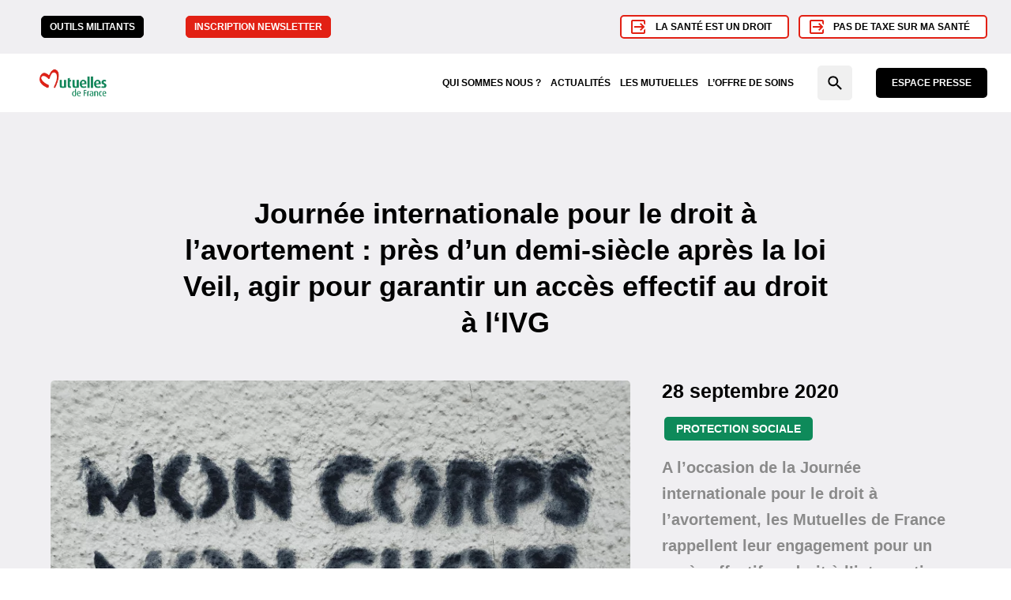

--- FILE ---
content_type: text/html; charset=UTF-8
request_url: https://mutuelles-de-france.fr/journee-internationale-pour-le-droit-a-lavortement-pres-dun-demi-siecle-apres-la-loi-veil-agir-pour-garantir-un-acces-effectif-au-droit-a-livg/
body_size: 31959
content:
<!DOCTYPE html>
<html itemscope itemtype="http://schema.org/Organization" lang="fr-FR">
<head><meta charset="UTF-8"><script>if(navigator.userAgent.match(/MSIE|Internet Explorer/i)||navigator.userAgent.match(/Trident\/7\..*?rv:11/i)){var href=document.location.href;if(!href.match(/[?&]nowprocket/)){if(href.indexOf("?")==-1){if(href.indexOf("#")==-1){document.location.href=href+"?nowprocket=1"}else{document.location.href=href.replace("#","?nowprocket=1#")}}else{if(href.indexOf("#")==-1){document.location.href=href+"&nowprocket=1"}else{document.location.href=href.replace("#","&nowprocket=1#")}}}}</script><script>(()=>{class RocketLazyLoadScripts{constructor(){this.v="2.0.4",this.userEvents=["keydown","keyup","mousedown","mouseup","mousemove","mouseover","mouseout","touchmove","touchstart","touchend","touchcancel","wheel","click","dblclick","input"],this.attributeEvents=["onblur","onclick","oncontextmenu","ondblclick","onfocus","onmousedown","onmouseenter","onmouseleave","onmousemove","onmouseout","onmouseover","onmouseup","onmousewheel","onscroll","onsubmit"]}async t(){this.i(),this.o(),/iP(ad|hone)/.test(navigator.userAgent)&&this.h(),this.u(),this.l(this),this.m(),this.k(this),this.p(this),this._(),await Promise.all([this.R(),this.L()]),this.lastBreath=Date.now(),this.S(this),this.P(),this.D(),this.O(),this.M(),await this.C(this.delayedScripts.normal),await this.C(this.delayedScripts.defer),await this.C(this.delayedScripts.async),await this.T(),await this.F(),await this.j(),await this.A(),window.dispatchEvent(new Event("rocket-allScriptsLoaded")),this.everythingLoaded=!0,this.lastTouchEnd&&await new Promise(t=>setTimeout(t,500-Date.now()+this.lastTouchEnd)),this.I(),this.H(),this.U(),this.W()}i(){this.CSPIssue=sessionStorage.getItem("rocketCSPIssue"),document.addEventListener("securitypolicyviolation",t=>{this.CSPIssue||"script-src-elem"!==t.violatedDirective||"data"!==t.blockedURI||(this.CSPIssue=!0,sessionStorage.setItem("rocketCSPIssue",!0))},{isRocket:!0})}o(){window.addEventListener("pageshow",t=>{this.persisted=t.persisted,this.realWindowLoadedFired=!0},{isRocket:!0}),window.addEventListener("pagehide",()=>{this.onFirstUserAction=null},{isRocket:!0})}h(){let t;function e(e){t=e}window.addEventListener("touchstart",e,{isRocket:!0}),window.addEventListener("touchend",function i(o){o.changedTouches[0]&&t.changedTouches[0]&&Math.abs(o.changedTouches[0].pageX-t.changedTouches[0].pageX)<10&&Math.abs(o.changedTouches[0].pageY-t.changedTouches[0].pageY)<10&&o.timeStamp-t.timeStamp<200&&(window.removeEventListener("touchstart",e,{isRocket:!0}),window.removeEventListener("touchend",i,{isRocket:!0}),"INPUT"===o.target.tagName&&"text"===o.target.type||(o.target.dispatchEvent(new TouchEvent("touchend",{target:o.target,bubbles:!0})),o.target.dispatchEvent(new MouseEvent("mouseover",{target:o.target,bubbles:!0})),o.target.dispatchEvent(new PointerEvent("click",{target:o.target,bubbles:!0,cancelable:!0,detail:1,clientX:o.changedTouches[0].clientX,clientY:o.changedTouches[0].clientY})),event.preventDefault()))},{isRocket:!0})}q(t){this.userActionTriggered||("mousemove"!==t.type||this.firstMousemoveIgnored?"keyup"===t.type||"mouseover"===t.type||"mouseout"===t.type||(this.userActionTriggered=!0,this.onFirstUserAction&&this.onFirstUserAction()):this.firstMousemoveIgnored=!0),"click"===t.type&&t.preventDefault(),t.stopPropagation(),t.stopImmediatePropagation(),"touchstart"===this.lastEvent&&"touchend"===t.type&&(this.lastTouchEnd=Date.now()),"click"===t.type&&(this.lastTouchEnd=0),this.lastEvent=t.type,t.composedPath&&t.composedPath()[0].getRootNode()instanceof ShadowRoot&&(t.rocketTarget=t.composedPath()[0]),this.savedUserEvents.push(t)}u(){this.savedUserEvents=[],this.userEventHandler=this.q.bind(this),this.userEvents.forEach(t=>window.addEventListener(t,this.userEventHandler,{passive:!1,isRocket:!0})),document.addEventListener("visibilitychange",this.userEventHandler,{isRocket:!0})}U(){this.userEvents.forEach(t=>window.removeEventListener(t,this.userEventHandler,{passive:!1,isRocket:!0})),document.removeEventListener("visibilitychange",this.userEventHandler,{isRocket:!0}),this.savedUserEvents.forEach(t=>{(t.rocketTarget||t.target).dispatchEvent(new window[t.constructor.name](t.type,t))})}m(){const t="return false",e=Array.from(this.attributeEvents,t=>"data-rocket-"+t),i="["+this.attributeEvents.join("],[")+"]",o="[data-rocket-"+this.attributeEvents.join("],[data-rocket-")+"]",s=(e,i,o)=>{o&&o!==t&&(e.setAttribute("data-rocket-"+i,o),e["rocket"+i]=new Function("event",o),e.setAttribute(i,t))};new MutationObserver(t=>{for(const n of t)"attributes"===n.type&&(n.attributeName.startsWith("data-rocket-")||this.everythingLoaded?n.attributeName.startsWith("data-rocket-")&&this.everythingLoaded&&this.N(n.target,n.attributeName.substring(12)):s(n.target,n.attributeName,n.target.getAttribute(n.attributeName))),"childList"===n.type&&n.addedNodes.forEach(t=>{if(t.nodeType===Node.ELEMENT_NODE)if(this.everythingLoaded)for(const i of[t,...t.querySelectorAll(o)])for(const t of i.getAttributeNames())e.includes(t)&&this.N(i,t.substring(12));else for(const e of[t,...t.querySelectorAll(i)])for(const t of e.getAttributeNames())this.attributeEvents.includes(t)&&s(e,t,e.getAttribute(t))})}).observe(document,{subtree:!0,childList:!0,attributeFilter:[...this.attributeEvents,...e]})}I(){this.attributeEvents.forEach(t=>{document.querySelectorAll("[data-rocket-"+t+"]").forEach(e=>{this.N(e,t)})})}N(t,e){const i=t.getAttribute("data-rocket-"+e);i&&(t.setAttribute(e,i),t.removeAttribute("data-rocket-"+e))}k(t){Object.defineProperty(HTMLElement.prototype,"onclick",{get(){return this.rocketonclick||null},set(e){this.rocketonclick=e,this.setAttribute(t.everythingLoaded?"onclick":"data-rocket-onclick","this.rocketonclick(event)")}})}S(t){function e(e,i){let o=e[i];e[i]=null,Object.defineProperty(e,i,{get:()=>o,set(s){t.everythingLoaded?o=s:e["rocket"+i]=o=s}})}e(document,"onreadystatechange"),e(window,"onload"),e(window,"onpageshow");try{Object.defineProperty(document,"readyState",{get:()=>t.rocketReadyState,set(e){t.rocketReadyState=e},configurable:!0}),document.readyState="loading"}catch(t){console.log("WPRocket DJE readyState conflict, bypassing")}}l(t){this.originalAddEventListener=EventTarget.prototype.addEventListener,this.originalRemoveEventListener=EventTarget.prototype.removeEventListener,this.savedEventListeners=[],EventTarget.prototype.addEventListener=function(e,i,o){o&&o.isRocket||!t.B(e,this)&&!t.userEvents.includes(e)||t.B(e,this)&&!t.userActionTriggered||e.startsWith("rocket-")||t.everythingLoaded?t.originalAddEventListener.call(this,e,i,o):(t.savedEventListeners.push({target:this,remove:!1,type:e,func:i,options:o}),"mouseenter"!==e&&"mouseleave"!==e||t.originalAddEventListener.call(this,e,t.savedUserEvents.push,o))},EventTarget.prototype.removeEventListener=function(e,i,o){o&&o.isRocket||!t.B(e,this)&&!t.userEvents.includes(e)||t.B(e,this)&&!t.userActionTriggered||e.startsWith("rocket-")||t.everythingLoaded?t.originalRemoveEventListener.call(this,e,i,o):t.savedEventListeners.push({target:this,remove:!0,type:e,func:i,options:o})}}J(t,e){this.savedEventListeners=this.savedEventListeners.filter(i=>{let o=i.type,s=i.target||window;return e!==o||t!==s||(this.B(o,s)&&(i.type="rocket-"+o),this.$(i),!1)})}H(){EventTarget.prototype.addEventListener=this.originalAddEventListener,EventTarget.prototype.removeEventListener=this.originalRemoveEventListener,this.savedEventListeners.forEach(t=>this.$(t))}$(t){t.remove?this.originalRemoveEventListener.call(t.target,t.type,t.func,t.options):this.originalAddEventListener.call(t.target,t.type,t.func,t.options)}p(t){let e;function i(e){return t.everythingLoaded?e:e.split(" ").map(t=>"load"===t||t.startsWith("load.")?"rocket-jquery-load":t).join(" ")}function o(o){function s(e){const s=o.fn[e];o.fn[e]=o.fn.init.prototype[e]=function(){return this[0]===window&&t.userActionTriggered&&("string"==typeof arguments[0]||arguments[0]instanceof String?arguments[0]=i(arguments[0]):"object"==typeof arguments[0]&&Object.keys(arguments[0]).forEach(t=>{const e=arguments[0][t];delete arguments[0][t],arguments[0][i(t)]=e})),s.apply(this,arguments),this}}if(o&&o.fn&&!t.allJQueries.includes(o)){const e={DOMContentLoaded:[],"rocket-DOMContentLoaded":[]};for(const t in e)document.addEventListener(t,()=>{e[t].forEach(t=>t())},{isRocket:!0});o.fn.ready=o.fn.init.prototype.ready=function(i){function s(){parseInt(o.fn.jquery)>2?setTimeout(()=>i.bind(document)(o)):i.bind(document)(o)}return"function"==typeof i&&(t.realDomReadyFired?!t.userActionTriggered||t.fauxDomReadyFired?s():e["rocket-DOMContentLoaded"].push(s):e.DOMContentLoaded.push(s)),o([])},s("on"),s("one"),s("off"),t.allJQueries.push(o)}e=o}t.allJQueries=[],o(window.jQuery),Object.defineProperty(window,"jQuery",{get:()=>e,set(t){o(t)}})}P(){const t=new Map;document.write=document.writeln=function(e){const i=document.currentScript,o=document.createRange(),s=i.parentElement;let n=t.get(i);void 0===n&&(n=i.nextSibling,t.set(i,n));const c=document.createDocumentFragment();o.setStart(c,0),c.appendChild(o.createContextualFragment(e)),s.insertBefore(c,n)}}async R(){return new Promise(t=>{this.userActionTriggered?t():this.onFirstUserAction=t})}async L(){return new Promise(t=>{document.addEventListener("DOMContentLoaded",()=>{this.realDomReadyFired=!0,t()},{isRocket:!0})})}async j(){return this.realWindowLoadedFired?Promise.resolve():new Promise(t=>{window.addEventListener("load",t,{isRocket:!0})})}M(){this.pendingScripts=[];this.scriptsMutationObserver=new MutationObserver(t=>{for(const e of t)e.addedNodes.forEach(t=>{"SCRIPT"!==t.tagName||t.noModule||t.isWPRocket||this.pendingScripts.push({script:t,promise:new Promise(e=>{const i=()=>{const i=this.pendingScripts.findIndex(e=>e.script===t);i>=0&&this.pendingScripts.splice(i,1),e()};t.addEventListener("load",i,{isRocket:!0}),t.addEventListener("error",i,{isRocket:!0}),setTimeout(i,1e3)})})})}),this.scriptsMutationObserver.observe(document,{childList:!0,subtree:!0})}async F(){await this.X(),this.pendingScripts.length?(await this.pendingScripts[0].promise,await this.F()):this.scriptsMutationObserver.disconnect()}D(){this.delayedScripts={normal:[],async:[],defer:[]},document.querySelectorAll("script[type$=rocketlazyloadscript]").forEach(t=>{t.hasAttribute("data-rocket-src")?t.hasAttribute("async")&&!1!==t.async?this.delayedScripts.async.push(t):t.hasAttribute("defer")&&!1!==t.defer||"module"===t.getAttribute("data-rocket-type")?this.delayedScripts.defer.push(t):this.delayedScripts.normal.push(t):this.delayedScripts.normal.push(t)})}async _(){await this.L();let t=[];document.querySelectorAll("script[type$=rocketlazyloadscript][data-rocket-src]").forEach(e=>{let i=e.getAttribute("data-rocket-src");if(i&&!i.startsWith("data:")){i.startsWith("//")&&(i=location.protocol+i);try{const o=new URL(i).origin;o!==location.origin&&t.push({src:o,crossOrigin:e.crossOrigin||"module"===e.getAttribute("data-rocket-type")})}catch(t){}}}),t=[...new Map(t.map(t=>[JSON.stringify(t),t])).values()],this.Y(t,"preconnect")}async G(t){if(await this.K(),!0!==t.noModule||!("noModule"in HTMLScriptElement.prototype))return new Promise(e=>{let i;function o(){(i||t).setAttribute("data-rocket-status","executed"),e()}try{if(navigator.userAgent.includes("Firefox/")||""===navigator.vendor||this.CSPIssue)i=document.createElement("script"),[...t.attributes].forEach(t=>{let e=t.nodeName;"type"!==e&&("data-rocket-type"===e&&(e="type"),"data-rocket-src"===e&&(e="src"),i.setAttribute(e,t.nodeValue))}),t.text&&(i.text=t.text),t.nonce&&(i.nonce=t.nonce),i.hasAttribute("src")?(i.addEventListener("load",o,{isRocket:!0}),i.addEventListener("error",()=>{i.setAttribute("data-rocket-status","failed-network"),e()},{isRocket:!0}),setTimeout(()=>{i.isConnected||e()},1)):(i.text=t.text,o()),i.isWPRocket=!0,t.parentNode.replaceChild(i,t);else{const i=t.getAttribute("data-rocket-type"),s=t.getAttribute("data-rocket-src");i?(t.type=i,t.removeAttribute("data-rocket-type")):t.removeAttribute("type"),t.addEventListener("load",o,{isRocket:!0}),t.addEventListener("error",i=>{this.CSPIssue&&i.target.src.startsWith("data:")?(console.log("WPRocket: CSP fallback activated"),t.removeAttribute("src"),this.G(t).then(e)):(t.setAttribute("data-rocket-status","failed-network"),e())},{isRocket:!0}),s?(t.fetchPriority="high",t.removeAttribute("data-rocket-src"),t.src=s):t.src="data:text/javascript;base64,"+window.btoa(unescape(encodeURIComponent(t.text)))}}catch(i){t.setAttribute("data-rocket-status","failed-transform"),e()}});t.setAttribute("data-rocket-status","skipped")}async C(t){const e=t.shift();return e?(e.isConnected&&await this.G(e),this.C(t)):Promise.resolve()}O(){this.Y([...this.delayedScripts.normal,...this.delayedScripts.defer,...this.delayedScripts.async],"preload")}Y(t,e){this.trash=this.trash||[];let i=!0;var o=document.createDocumentFragment();t.forEach(t=>{const s=t.getAttribute&&t.getAttribute("data-rocket-src")||t.src;if(s&&!s.startsWith("data:")){const n=document.createElement("link");n.href=s,n.rel=e,"preconnect"!==e&&(n.as="script",n.fetchPriority=i?"high":"low"),t.getAttribute&&"module"===t.getAttribute("data-rocket-type")&&(n.crossOrigin=!0),t.crossOrigin&&(n.crossOrigin=t.crossOrigin),t.integrity&&(n.integrity=t.integrity),t.nonce&&(n.nonce=t.nonce),o.appendChild(n),this.trash.push(n),i=!1}}),document.head.appendChild(o)}W(){this.trash.forEach(t=>t.remove())}async T(){try{document.readyState="interactive"}catch(t){}this.fauxDomReadyFired=!0;try{await this.K(),this.J(document,"readystatechange"),document.dispatchEvent(new Event("rocket-readystatechange")),await this.K(),document.rocketonreadystatechange&&document.rocketonreadystatechange(),await this.K(),this.J(document,"DOMContentLoaded"),document.dispatchEvent(new Event("rocket-DOMContentLoaded")),await this.K(),this.J(window,"DOMContentLoaded"),window.dispatchEvent(new Event("rocket-DOMContentLoaded"))}catch(t){console.error(t)}}async A(){try{document.readyState="complete"}catch(t){}try{await this.K(),this.J(document,"readystatechange"),document.dispatchEvent(new Event("rocket-readystatechange")),await this.K(),document.rocketonreadystatechange&&document.rocketonreadystatechange(),await this.K(),this.J(window,"load"),window.dispatchEvent(new Event("rocket-load")),await this.K(),window.rocketonload&&window.rocketonload(),await this.K(),this.allJQueries.forEach(t=>t(window).trigger("rocket-jquery-load")),await this.K(),this.J(window,"pageshow");const t=new Event("rocket-pageshow");t.persisted=this.persisted,window.dispatchEvent(t),await this.K(),window.rocketonpageshow&&window.rocketonpageshow({persisted:this.persisted})}catch(t){console.error(t)}}async K(){Date.now()-this.lastBreath>45&&(await this.X(),this.lastBreath=Date.now())}async X(){return document.hidden?new Promise(t=>setTimeout(t)):new Promise(t=>requestAnimationFrame(t))}B(t,e){return e===document&&"readystatechange"===t||(e===document&&"DOMContentLoaded"===t||(e===window&&"DOMContentLoaded"===t||(e===window&&"load"===t||e===window&&"pageshow"===t)))}static run(){(new RocketLazyLoadScripts).t()}}RocketLazyLoadScripts.run()})();</script>
    
    <meta name="viewport" content="width=device-width, initial-scale=1, minimum-scale=1">

    
    <link rel="dns-prefetch" href="//fonts.gstatic.com">
    <link rel="dns-prefetch" href="//www.google-analytics.com">
    <link rel="dns-prefetch" href="//cdnjs.cloudflare.com">
    <link rel="apple-touch-icon" sizes="180x180" href="/apple-touch-icon.png">
    <link rel="icon" type="image/png" sizes="32x32" href="/favicon-32x32.png">
    <link rel="icon" type="image/png" sizes="16x16" href="/favicon-16x16.png">
    <link rel="manifest" href="/site.webmanifest">
    <meta name="msapplication-TileColor" content="#da532c">
    <meta name="theme-color" content="#ffffff">
    <meta name="apple-mobile-web-app-title" content="Mutuelles de France">
    <meta name="application-name" content="Mutuelles de France">

    <!-- Google tag (gtag.js) -->
    <script async src="https://www.googletagmanager.com/gtag/js?id=G-MSFHZNR1HM"></script>
    <script>
        window.dataLayer = window.dataLayer || [];
        function gtag(){dataLayer.push(arguments);}
        gtag('js', new Date());
        gtag('config', 'G-MSFHZNR1HM');
    </script>
    <meta name='robots' content='index, follow, max-image-preview:large, max-snippet:-1, max-video-preview:-1' />

	<!-- This site is optimized with the Yoast SEO plugin v26.1.1 - https://yoast.com/wordpress/plugins/seo/ -->
	<title>Journée internationale pour le droit à l’avortement : près d’un demi-siècle après la loi Veil, agir pour garantir un accès effectif au droit à l‘IVG - Mutuelles de France</title>
<style id="wpr-usedcss">img:is([sizes=auto i],[sizes^="auto," i]){contain-intrinsic-size:3000px 1500px}img.emoji{display:inline!important;border:none!important;box-shadow:none!important;height:1em!important;width:1em!important;margin:0 .07em!important;vertical-align:-.1em!important;background:0 0!important;padding:0!important}:where(.wp-block-button__link){border-radius:9999px;box-shadow:none;padding:calc(.667em + 2px) calc(1.333em + 2px);text-decoration:none}:root :where(.wp-block-button .wp-block-button__link.is-style-outline),:root :where(.wp-block-button.is-style-outline>.wp-block-button__link){border:2px solid;padding:.667em 1.333em}:root :where(.wp-block-button .wp-block-button__link.is-style-outline:not(.has-text-color)),:root :where(.wp-block-button.is-style-outline>.wp-block-button__link:not(.has-text-color)){color:currentColor}:root :where(.wp-block-button .wp-block-button__link.is-style-outline:not(.has-background)),:root :where(.wp-block-button.is-style-outline>.wp-block-button__link:not(.has-background)){background-color:initial;background-image:none}:where(.wp-block-calendar table:not(.has-background) th){background:#ddd}:where(.wp-block-columns){margin-bottom:1.75em}:where(.wp-block-columns.has-background){padding:1.25em 2.375em}:where(.wp-block-post-comments input[type=submit]){border:none}:where(.wp-block-cover-image:not(.has-text-color)),:where(.wp-block-cover:not(.has-text-color)){color:#fff}:where(.wp-block-cover-image.is-light:not(.has-text-color)),:where(.wp-block-cover.is-light:not(.has-text-color)){color:#000}:root :where(.wp-block-cover h1:not(.has-text-color)),:root :where(.wp-block-cover h2:not(.has-text-color)),:root :where(.wp-block-cover h3:not(.has-text-color)),:root :where(.wp-block-cover h4:not(.has-text-color)),:root :where(.wp-block-cover h5:not(.has-text-color)),:root :where(.wp-block-cover h6:not(.has-text-color)),:root :where(.wp-block-cover p:not(.has-text-color)){color:inherit}:where(.wp-block-file){margin-bottom:1.5em}:where(.wp-block-file__button){border-radius:2em;display:inline-block;padding:.5em 1em}:where(.wp-block-file__button):is(a):active,:where(.wp-block-file__button):is(a):focus,:where(.wp-block-file__button):is(a):hover,:where(.wp-block-file__button):is(a):visited{box-shadow:none;color:#fff;opacity:.85;text-decoration:none}:where(.wp-block-group.wp-block-group-is-layout-constrained){position:relative}:root :where(.wp-block-image.is-style-rounded img,.wp-block-image .is-style-rounded img){border-radius:9999px}:where(.wp-block-latest-comments:not([style*=line-height] .wp-block-latest-comments__comment)){line-height:1.1}:where(.wp-block-latest-comments:not([style*=line-height] .wp-block-latest-comments__comment-excerpt p)){line-height:1.8}:root :where(.wp-block-latest-posts.is-grid){padding:0}:root :where(.wp-block-latest-posts.wp-block-latest-posts__list){padding-left:0}ol,ul{box-sizing:border-box}:root :where(.wp-block-list.has-background){padding:1.25em 2.375em}:where(.wp-block-navigation.has-background .wp-block-navigation-item a:not(.wp-element-button)),:where(.wp-block-navigation.has-background .wp-block-navigation-submenu a:not(.wp-element-button)){padding:.5em 1em}:where(.wp-block-navigation .wp-block-navigation__submenu-container .wp-block-navigation-item a:not(.wp-element-button)),:where(.wp-block-navigation .wp-block-navigation__submenu-container .wp-block-navigation-submenu a:not(.wp-element-button)),:where(.wp-block-navigation .wp-block-navigation__submenu-container .wp-block-navigation-submenu button.wp-block-navigation-item__content),:where(.wp-block-navigation .wp-block-navigation__submenu-container .wp-block-pages-list__item button.wp-block-navigation-item__content){padding:.5em 1em}:root :where(p.has-background){padding:1.25em 2.375em}:where(p.has-text-color:not(.has-link-color)) a{color:inherit}:where(.wp-block-post-comments-form) input:not([type=submit]),:where(.wp-block-post-comments-form) textarea{border:1px solid #949494;font-family:inherit;font-size:1em}:where(.wp-block-post-comments-form) input:where(:not([type=submit]):not([type=checkbox])),:where(.wp-block-post-comments-form) textarea{padding:calc(.667em + 2px)}:where(.wp-block-post-excerpt){box-sizing:border-box;margin-bottom:var(--wp--style--block-gap);margin-top:var(--wp--style--block-gap)}:where(.wp-block-preformatted.has-background){padding:1.25em 2.375em}:where(.wp-block-search__button){border:1px solid #ccc;padding:6px 10px}:where(.wp-block-search__input){font-family:inherit;font-size:inherit;font-style:inherit;font-weight:inherit;letter-spacing:inherit;line-height:inherit;text-transform:inherit}:where(.wp-block-search__button-inside .wp-block-search__inside-wrapper){border:1px solid #949494;box-sizing:border-box;padding:4px}:where(.wp-block-search__button-inside .wp-block-search__inside-wrapper) .wp-block-search__input{border:none;border-radius:0;padding:0 4px}:where(.wp-block-search__button-inside .wp-block-search__inside-wrapper) .wp-block-search__input:focus{outline:0}:where(.wp-block-search__button-inside .wp-block-search__inside-wrapper) :where(.wp-block-search__button){padding:4px 8px}:root :where(.wp-block-separator.is-style-dots){height:auto;line-height:1;text-align:center}:root :where(.wp-block-separator.is-style-dots):before{color:currentColor;content:"···";font-family:serif;font-size:1.5em;letter-spacing:2em;padding-left:2em}:root :where(.wp-block-site-logo.is-style-rounded){border-radius:9999px}:where(.wp-block-social-links:not(.is-style-logos-only)) .wp-social-link{background-color:#f0f0f0;color:#444}:where(.wp-block-social-links:not(.is-style-logos-only)) .wp-social-link-amazon{background-color:#f90;color:#fff}:where(.wp-block-social-links:not(.is-style-logos-only)) .wp-social-link-bandcamp{background-color:#1ea0c3;color:#fff}:where(.wp-block-social-links:not(.is-style-logos-only)) .wp-social-link-behance{background-color:#0757fe;color:#fff}:where(.wp-block-social-links:not(.is-style-logos-only)) .wp-social-link-bluesky{background-color:#0a7aff;color:#fff}:where(.wp-block-social-links:not(.is-style-logos-only)) .wp-social-link-codepen{background-color:#1e1f26;color:#fff}:where(.wp-block-social-links:not(.is-style-logos-only)) .wp-social-link-deviantart{background-color:#02e49b;color:#fff}:where(.wp-block-social-links:not(.is-style-logos-only)) .wp-social-link-discord{background-color:#5865f2;color:#fff}:where(.wp-block-social-links:not(.is-style-logos-only)) .wp-social-link-dribbble{background-color:#e94c89;color:#fff}:where(.wp-block-social-links:not(.is-style-logos-only)) .wp-social-link-dropbox{background-color:#4280ff;color:#fff}:where(.wp-block-social-links:not(.is-style-logos-only)) .wp-social-link-etsy{background-color:#f45800;color:#fff}:where(.wp-block-social-links:not(.is-style-logos-only)) .wp-social-link-facebook{background-color:#0866ff;color:#fff}:where(.wp-block-social-links:not(.is-style-logos-only)) .wp-social-link-fivehundredpx{background-color:#000;color:#fff}:where(.wp-block-social-links:not(.is-style-logos-only)) .wp-social-link-flickr{background-color:#0461dd;color:#fff}:where(.wp-block-social-links:not(.is-style-logos-only)) .wp-social-link-foursquare{background-color:#e65678;color:#fff}:where(.wp-block-social-links:not(.is-style-logos-only)) .wp-social-link-github{background-color:#24292d;color:#fff}:where(.wp-block-social-links:not(.is-style-logos-only)) .wp-social-link-goodreads{background-color:#eceadd;color:#382110}:where(.wp-block-social-links:not(.is-style-logos-only)) .wp-social-link-google{background-color:#ea4434;color:#fff}:where(.wp-block-social-links:not(.is-style-logos-only)) .wp-social-link-gravatar{background-color:#1d4fc4;color:#fff}:where(.wp-block-social-links:not(.is-style-logos-only)) .wp-social-link-instagram{background-color:#f00075;color:#fff}:where(.wp-block-social-links:not(.is-style-logos-only)) .wp-social-link-lastfm{background-color:#e21b24;color:#fff}:where(.wp-block-social-links:not(.is-style-logos-only)) .wp-social-link-linkedin{background-color:#0d66c2;color:#fff}:where(.wp-block-social-links:not(.is-style-logos-only)) .wp-social-link-mastodon{background-color:#3288d4;color:#fff}:where(.wp-block-social-links:not(.is-style-logos-only)) .wp-social-link-medium{background-color:#000;color:#fff}:where(.wp-block-social-links:not(.is-style-logos-only)) .wp-social-link-meetup{background-color:#f6405f;color:#fff}:where(.wp-block-social-links:not(.is-style-logos-only)) .wp-social-link-patreon{background-color:#000;color:#fff}:where(.wp-block-social-links:not(.is-style-logos-only)) .wp-social-link-pinterest{background-color:#e60122;color:#fff}:where(.wp-block-social-links:not(.is-style-logos-only)) .wp-social-link-pocket{background-color:#ef4155;color:#fff}:where(.wp-block-social-links:not(.is-style-logos-only)) .wp-social-link-reddit{background-color:#ff4500;color:#fff}:where(.wp-block-social-links:not(.is-style-logos-only)) .wp-social-link-skype{background-color:#0478d7;color:#fff}:where(.wp-block-social-links:not(.is-style-logos-only)) .wp-social-link-snapchat{background-color:#fefc00;color:#fff;stroke:#000}:where(.wp-block-social-links:not(.is-style-logos-only)) .wp-social-link-soundcloud{background-color:#ff5600;color:#fff}:where(.wp-block-social-links:not(.is-style-logos-only)) .wp-social-link-spotify{background-color:#1bd760;color:#fff}:where(.wp-block-social-links:not(.is-style-logos-only)) .wp-social-link-telegram{background-color:#2aabee;color:#fff}:where(.wp-block-social-links:not(.is-style-logos-only)) .wp-social-link-threads{background-color:#000;color:#fff}:where(.wp-block-social-links:not(.is-style-logos-only)) .wp-social-link-tiktok{background-color:#000;color:#fff}:where(.wp-block-social-links:not(.is-style-logos-only)) .wp-social-link-tumblr{background-color:#011835;color:#fff}:where(.wp-block-social-links:not(.is-style-logos-only)) .wp-social-link-twitch{background-color:#6440a4;color:#fff}:where(.wp-block-social-links:not(.is-style-logos-only)) .wp-social-link-twitter{background-color:#1da1f2;color:#fff}:where(.wp-block-social-links:not(.is-style-logos-only)) .wp-social-link-vimeo{background-color:#1eb7ea;color:#fff}:where(.wp-block-social-links:not(.is-style-logos-only)) .wp-social-link-vk{background-color:#4680c2;color:#fff}:where(.wp-block-social-links:not(.is-style-logos-only)) .wp-social-link-wordpress{background-color:#3499cd;color:#fff}:where(.wp-block-social-links:not(.is-style-logos-only)) .wp-social-link-whatsapp{background-color:#25d366;color:#fff}:where(.wp-block-social-links:not(.is-style-logos-only)) .wp-social-link-x{background-color:#000;color:#fff}:where(.wp-block-social-links:not(.is-style-logos-only)) .wp-social-link-yelp{background-color:#d32422;color:#fff}:where(.wp-block-social-links:not(.is-style-logos-only)) .wp-social-link-youtube{background-color:red;color:#fff}:where(.wp-block-social-links.is-style-logos-only) .wp-social-link{background:0 0}:where(.wp-block-social-links.is-style-logos-only) .wp-social-link svg{height:1.25em;width:1.25em}:where(.wp-block-social-links.is-style-logos-only) .wp-social-link-amazon{color:#f90}:where(.wp-block-social-links.is-style-logos-only) .wp-social-link-bandcamp{color:#1ea0c3}:where(.wp-block-social-links.is-style-logos-only) .wp-social-link-behance{color:#0757fe}:where(.wp-block-social-links.is-style-logos-only) .wp-social-link-bluesky{color:#0a7aff}:where(.wp-block-social-links.is-style-logos-only) .wp-social-link-codepen{color:#1e1f26}:where(.wp-block-social-links.is-style-logos-only) .wp-social-link-deviantart{color:#02e49b}:where(.wp-block-social-links.is-style-logos-only) .wp-social-link-discord{color:#5865f2}:where(.wp-block-social-links.is-style-logos-only) .wp-social-link-dribbble{color:#e94c89}:where(.wp-block-social-links.is-style-logos-only) .wp-social-link-dropbox{color:#4280ff}:where(.wp-block-social-links.is-style-logos-only) .wp-social-link-etsy{color:#f45800}:where(.wp-block-social-links.is-style-logos-only) .wp-social-link-facebook{color:#0866ff}:where(.wp-block-social-links.is-style-logos-only) .wp-social-link-fivehundredpx{color:#000}:where(.wp-block-social-links.is-style-logos-only) .wp-social-link-flickr{color:#0461dd}:where(.wp-block-social-links.is-style-logos-only) .wp-social-link-foursquare{color:#e65678}:where(.wp-block-social-links.is-style-logos-only) .wp-social-link-github{color:#24292d}:where(.wp-block-social-links.is-style-logos-only) .wp-social-link-goodreads{color:#382110}:where(.wp-block-social-links.is-style-logos-only) .wp-social-link-google{color:#ea4434}:where(.wp-block-social-links.is-style-logos-only) .wp-social-link-gravatar{color:#1d4fc4}:where(.wp-block-social-links.is-style-logos-only) .wp-social-link-instagram{color:#f00075}:where(.wp-block-social-links.is-style-logos-only) .wp-social-link-lastfm{color:#e21b24}:where(.wp-block-social-links.is-style-logos-only) .wp-social-link-linkedin{color:#0d66c2}:where(.wp-block-social-links.is-style-logos-only) .wp-social-link-mastodon{color:#3288d4}:where(.wp-block-social-links.is-style-logos-only) .wp-social-link-medium{color:#000}:where(.wp-block-social-links.is-style-logos-only) .wp-social-link-meetup{color:#f6405f}:where(.wp-block-social-links.is-style-logos-only) .wp-social-link-patreon{color:#000}:where(.wp-block-social-links.is-style-logos-only) .wp-social-link-pinterest{color:#e60122}:where(.wp-block-social-links.is-style-logos-only) .wp-social-link-pocket{color:#ef4155}:where(.wp-block-social-links.is-style-logos-only) .wp-social-link-reddit{color:#ff4500}:where(.wp-block-social-links.is-style-logos-only) .wp-social-link-skype{color:#0478d7}:where(.wp-block-social-links.is-style-logos-only) .wp-social-link-snapchat{color:#fff;stroke:#000}:where(.wp-block-social-links.is-style-logos-only) .wp-social-link-soundcloud{color:#ff5600}:where(.wp-block-social-links.is-style-logos-only) .wp-social-link-spotify{color:#1bd760}:where(.wp-block-social-links.is-style-logos-only) .wp-social-link-telegram{color:#2aabee}:where(.wp-block-social-links.is-style-logos-only) .wp-social-link-threads{color:#000}:where(.wp-block-social-links.is-style-logos-only) .wp-social-link-tiktok{color:#000}:where(.wp-block-social-links.is-style-logos-only) .wp-social-link-tumblr{color:#011835}:where(.wp-block-social-links.is-style-logos-only) .wp-social-link-twitch{color:#6440a4}:where(.wp-block-social-links.is-style-logos-only) .wp-social-link-twitter{color:#1da1f2}:where(.wp-block-social-links.is-style-logos-only) .wp-social-link-vimeo{color:#1eb7ea}:where(.wp-block-social-links.is-style-logos-only) .wp-social-link-vk{color:#4680c2}:where(.wp-block-social-links.is-style-logos-only) .wp-social-link-whatsapp{color:#25d366}:where(.wp-block-social-links.is-style-logos-only) .wp-social-link-wordpress{color:#3499cd}:where(.wp-block-social-links.is-style-logos-only) .wp-social-link-x{color:#000}:where(.wp-block-social-links.is-style-logos-only) .wp-social-link-yelp{color:#d32422}:where(.wp-block-social-links.is-style-logos-only) .wp-social-link-youtube{color:red}:root :where(.wp-block-social-links .wp-social-link a){padding:.25em}:root :where(.wp-block-social-links.is-style-logos-only .wp-social-link a){padding:0}:root :where(.wp-block-social-links.is-style-pill-shape .wp-social-link a){padding-left:.6666666667em;padding-right:.6666666667em}:root :where(.wp-block-tag-cloud.is-style-outline){display:flex;flex-wrap:wrap;gap:1ch}:root :where(.wp-block-tag-cloud.is-style-outline a){border:1px solid;font-size:unset!important;margin-right:0;padding:1ch 2ch;text-decoration:none!important}:root :where(.wp-block-table-of-contents){box-sizing:border-box}:where(.wp-block-term-description){box-sizing:border-box;margin-bottom:var(--wp--style--block-gap);margin-top:var(--wp--style--block-gap)}:where(pre.wp-block-verse){font-family:inherit}.entry-content{counter-reset:footnotes}:root{--wp--preset--font-size--normal:16px;--wp--preset--font-size--huge:42px}.screen-reader-text{border:0;clip-path:inset(50%);height:1px;margin:-1px;overflow:hidden;padding:0;position:absolute;width:1px;word-wrap:normal!important}.screen-reader-text:focus{background-color:#ddd;clip-path:none;color:#444;display:block;font-size:1em;height:auto;left:5px;line-height:normal;padding:15px 23px 14px;text-decoration:none;top:5px;width:auto;z-index:100000}html :where(.has-border-color){border-style:solid}html :where([style*=border-top-color]){border-top-style:solid}html :where([style*=border-right-color]){border-right-style:solid}html :where([style*=border-bottom-color]){border-bottom-style:solid}html :where([style*=border-left-color]){border-left-style:solid}html :where([style*=border-width]){border-style:solid}html :where([style*=border-top-width]){border-top-style:solid}html :where([style*=border-right-width]){border-right-style:solid}html :where([style*=border-bottom-width]){border-bottom-style:solid}html :where([style*=border-left-width]){border-left-style:solid}html :where(img[class*=wp-image-]){height:auto;max-width:100%}:where(figure){margin:0 0 1em}html :where(.is-position-sticky){--wp-admin--admin-bar--position-offset:var(--wp-admin--admin-bar--height,0px)}@media screen and (max-width:600px){html :where(.is-position-sticky){--wp-admin--admin-bar--position-offset:0px}}:root{--wp--preset--aspect-ratio--square:1;--wp--preset--aspect-ratio--4-3:4/3;--wp--preset--aspect-ratio--3-4:3/4;--wp--preset--aspect-ratio--3-2:3/2;--wp--preset--aspect-ratio--2-3:2/3;--wp--preset--aspect-ratio--16-9:16/9;--wp--preset--aspect-ratio--9-16:9/16;--wp--preset--color--black:#000000;--wp--preset--color--cyan-bluish-gray:#abb8c3;--wp--preset--color--white:#ffffff;--wp--preset--color--pale-pink:#f78da7;--wp--preset--color--vivid-red:#cf2e2e;--wp--preset--color--luminous-vivid-orange:#ff6900;--wp--preset--color--luminous-vivid-amber:#fcb900;--wp--preset--color--light-green-cyan:#7bdcb5;--wp--preset--color--vivid-green-cyan:#00d084;--wp--preset--color--pale-cyan-blue:#8ed1fc;--wp--preset--color--vivid-cyan-blue:#0693e3;--wp--preset--color--vivid-purple:#9b51e0;--wp--preset--gradient--vivid-cyan-blue-to-vivid-purple:linear-gradient(135deg,rgba(6, 147, 227, 1) 0%,rgb(155, 81, 224) 100%);--wp--preset--gradient--light-green-cyan-to-vivid-green-cyan:linear-gradient(135deg,rgb(122, 220, 180) 0%,rgb(0, 208, 130) 100%);--wp--preset--gradient--luminous-vivid-amber-to-luminous-vivid-orange:linear-gradient(135deg,rgba(252, 185, 0, 1) 0%,rgba(255, 105, 0, 1) 100%);--wp--preset--gradient--luminous-vivid-orange-to-vivid-red:linear-gradient(135deg,rgba(255, 105, 0, 1) 0%,rgb(207, 46, 46) 100%);--wp--preset--gradient--very-light-gray-to-cyan-bluish-gray:linear-gradient(135deg,rgb(238, 238, 238) 0%,rgb(169, 184, 195) 100%);--wp--preset--gradient--cool-to-warm-spectrum:linear-gradient(135deg,rgb(74, 234, 220) 0%,rgb(151, 120, 209) 20%,rgb(207, 42, 186) 40%,rgb(238, 44, 130) 60%,rgb(251, 105, 98) 80%,rgb(254, 248, 76) 100%);--wp--preset--gradient--blush-light-purple:linear-gradient(135deg,rgb(255, 206, 236) 0%,rgb(152, 150, 240) 100%);--wp--preset--gradient--blush-bordeaux:linear-gradient(135deg,rgb(254, 205, 165) 0%,rgb(254, 45, 45) 50%,rgb(107, 0, 62) 100%);--wp--preset--gradient--luminous-dusk:linear-gradient(135deg,rgb(255, 203, 112) 0%,rgb(199, 81, 192) 50%,rgb(65, 88, 208) 100%);--wp--preset--gradient--pale-ocean:linear-gradient(135deg,rgb(255, 245, 203) 0%,rgb(182, 227, 212) 50%,rgb(51, 167, 181) 100%);--wp--preset--gradient--electric-grass:linear-gradient(135deg,rgb(202, 248, 128) 0%,rgb(113, 206, 126) 100%);--wp--preset--gradient--midnight:linear-gradient(135deg,rgb(2, 3, 129) 0%,rgb(40, 116, 252) 100%);--wp--preset--font-size--small:13px;--wp--preset--font-size--medium:20px;--wp--preset--font-size--large:36px;--wp--preset--font-size--x-large:42px;--wp--preset--spacing--20:0.44rem;--wp--preset--spacing--30:0.67rem;--wp--preset--spacing--40:1rem;--wp--preset--spacing--50:1.5rem;--wp--preset--spacing--60:2.25rem;--wp--preset--spacing--70:3.38rem;--wp--preset--spacing--80:5.06rem;--wp--preset--shadow--natural:6px 6px 9px rgba(0, 0, 0, .2);--wp--preset--shadow--deep:12px 12px 50px rgba(0, 0, 0, .4);--wp--preset--shadow--sharp:6px 6px 0px rgba(0, 0, 0, .2);--wp--preset--shadow--outlined:6px 6px 0px -3px rgba(255, 255, 255, 1),6px 6px rgba(0, 0, 0, 1);--wp--preset--shadow--crisp:6px 6px 0px rgba(0, 0, 0, 1)}:where(.is-layout-flex){gap:.5em}:where(.is-layout-grid){gap:.5em}:where(.wp-block-post-template.is-layout-flex){gap:1.25em}:where(.wp-block-post-template.is-layout-grid){gap:1.25em}:where(.wp-block-columns.is-layout-flex){gap:2em}:where(.wp-block-columns.is-layout-grid){gap:2em}:root :where(.wp-block-pullquote){font-size:1.5em;line-height:1.6}#tarteaucitronAlertBig{width:100%;max-width:380px;display:none;-webkit-flex-wrap:wrap;-ms-flex-wrap:wrap;flex-wrap:wrap;-webkit-box-pack:center;-webkit-justify-content:center;-moz-box-pack:center;-ms-flex-pack:center;justify-content:center;text-align:center;-webkit-border-radius:5px;-moz-border-radius:5px;border-radius:5px;background-color:#fff;-webkit-box-shadow:0 0 20px rgba(0,0,0,.18);-moz-box-shadow:0 0 20px rgba(0,0,0,.18);box-shadow:0 0 20px rgba(0,0,0,.18);position:fixed;right:20px;bottom:20px;z-index:1098;margin:auto;padding:20px}#tarteaucitronDisclaimerAlert{display:block;margin:10px 20px 22px}.tarteaucitronCTAButton{width:-webkit-calc(50% - 12px);width:-moz-calc(50% - 12px);width:calc(50% - 12px);border:2px solid;-webkit-border-radius:5px;-moz-border-radius:5px;border-radius:5px;margin:0 4px;padding:10px}#tarteaucitronAllDenied2,#tarteaucitronPersonalize2{height:67px;font-weight:700;vertical-align:top}.tarteaucitronAllow{color:#fff;border-color:#e22014;background-color:#e22014}.tarteaucitronDeny{color:#e22014;background-color:#fff}#tarteaucitronCloseAlert,#tarteaucitronPrivacyUrl{border:0;color:#0e8a5a;text-decoration:underline;background-color:rgba(0,0,0,0);margin:20px 0 5px}#tarteaucitronPercentage{width:0;height:5px;position:fixed;left:0;z-index:1097}#tarteaucitronCloseCross{position:absolute;top:10px;right:26px}#tarteaucitron{width:100%;max-width:860px;max-height:80%;display:none;background-color:#fff;position:fixed;top:6%;left:50%;z-index:2000;margin:0 auto 0 -430px;padding:0}#tarteaucitronServices .tarteaucitronHidden{display:none}#tarteaucitronBack{width:100%;height:100%;display:none;position:fixed;top:0;left:0;z-index:1099}#tarteaucitronClosePanel{display:none}#tarteaucitronClosePanelCookie{width:70px;position:absolute;right:0;padding:4px 0}#tarteaucitronMainLineOffset{color:#fff;text-align:center;background-color:#e22014;padding:40px 20px}#dialogTitle{display:block;font-size:24px;font-weight:700;text-transform:uppercase;margin-bottom:20px}#tarteaucitronInfo{width:90%;max-width:580px;font-size:17px;margin:auto}#tarteaucitronMainLineOffset .tarteaucitronName{display:none}#tarteaucitronScrollbarAdjust{width:100%;text-align:right;-webkit-box-sizing:border-box;-moz-box-sizing:border-box;box-sizing:border-box;background-color:#fff;border-top:1px solid #f1f1f1;position:absolute;bottom:-2px;left:0;padding:20px 30px}#tarteaucitronServices>.tarteaucitronBorder>ul{margin:40px 0 120px}#tarteaucitronServices>.tarteaucitronBorder>ul>li{width:-webkit-calc(100% - 60px);width:-moz-calc(100% - 60px);width:calc(100% - 60px);-webkit-border-radius:15px;-moz-border-radius:15px;border-radius:15px;background-color:#f5f5f5;-webkit-box-sizing:border-box;-moz-box-sizing:border-box;box-sizing:border-box;margin-left:auto;margin-right:auto;padding:25px 30px}#tarteaucitronServices>.tarteaucitronBorder>ul>li:not(:first-child){margin-top:40px}#tarteaucitronServicesTitle_mandatory .tarteaucitronTitle{display:block}#tarteaucitronServices .tarteaucitronAsk:not(#tarteaucitronScrollbarAdjust),#tarteaucitronServices .tarteaucitronLine:not(.tarteaucitronMainLine){display:-webkit-box;display:-webkit-flex;display:-moz-box;display:-ms-flexbox;display:flex;-webkit-box-align:start;-webkit-align-items:flex-start;-moz-box-align:start;-ms-flex-align:start;align-items:flex-start}#tarteaucitronServices .tarteaucitronLine:not(.tarteaucitronMainLine){width:100%}#tarteaucitronServices>.tarteaucitronBorder>ul>li:not(#tarteaucitronServicesTitle_mandatory) .tarteaucitronAsk{margin-top:44px}#tarteaucitronServices .tarteaucitronTitle button,#tarteaucitronServices>.tarteaucitronBorder>ul>li:not(#tarteaucitronServicesTitle_mandatory) .tarteaucitronName .tarteaucitronH3{border:0;color:#e22014;font-size:18px;font-weight:700;text-transform:uppercase;background-color:rgba(0,0,0,0);margin:0;padding:0}#tarteaucitronServices .tarteaucitronLine:not(.tarteaucitronMainLine) .tarteaucitronName{-webkit-box-flex:1;-webkit-flex:1 1 100%;-moz-box-flex:1;-ms-flex:1 1 100%;flex:1 1 100%}#tarteaucitronServices .tarteaucitronLine:not(.tarteaucitronMainLine) .tarteaucitronName br{display:none}#tarteaucitronAllAllowed,#tarteaucitronAllDenied,#tarteaucitronServices .tarteaucitronLine:not(.tarteaucitronMainLine) .tarteaucitronAllow,#tarteaucitronServices .tarteaucitronLine:not(.tarteaucitronMainLine) .tarteaucitronDeny,#tarteaucitronValidateSettings{font-size:18px;font-weight:700;border:2px solid #e22014;padding:10px 15px}#tarteaucitronAllAllowed:not(.tarteaucitronIsSelected){background-color:#fff;color:#e22014}#tarteaucitronValidateSettings{border-color:#111;color:#111;margin:0 4px 0 0}#tarteaucitronValidateSettings:hover{color:#fff;background-color:#111}#tarteaucitronServices .tarteaucitronLine:not(.tarteaucitronMainLine) .tarteaucitronAllow{-webkit-border-radius:5px 0 0 5px;-moz-border-radius:5px 0 0 5px;border-radius:5px 0 0 5px}#tarteaucitronServices .tarteaucitronLine:not(.tarteaucitronMainLine) .tarteaucitronDeny{-webkit-border-radius:0 5px 5px 0;-moz-border-radius:0 5px 5px 0;border-radius:0 5px 5px 0;background-color:rgba(0,0,0,0)}#tarteaucitronServices .tarteaucitronLine:not(.tarteaucitronMainLine) .tarteaucitronIsAllowed .tarteaucitronDeny,#tarteaucitronServices .tarteaucitronLine:not(.tarteaucitronMainLine) .tarteaucitronIsDenied .tarteaucitronAllow,#tarteaucitronServices .tarteaucitronLine:not(.tarteaucitronMainLine).tarteaucitronIsAllowed .tarteaucitronDeny,#tarteaucitronServices .tarteaucitronLine:not(.tarteaucitronMainLine).tarteaucitronIsDenied .tarteaucitronAllow{color:#e22014;background-color:rgba(0,0,0,0)}#tarteaucitronServices .tarteaucitronLine:not(.tarteaucitronMainLine) .tarteaucitronIsAllowed .tarteaucitronAllow,#tarteaucitronServices .tarteaucitronLine:not(.tarteaucitronMainLine) .tarteaucitronIsDenied .tarteaucitronDeny,#tarteaucitronServices .tarteaucitronLine:not(.tarteaucitronMainLine).tarteaucitronIsAllowed .tarteaucitronAllow,#tarteaucitronServices .tarteaucitronLine:not(.tarteaucitronMainLine).tarteaucitronIsDenied .tarteaucitronDeny{color:#fff;background-color:#e22014}#tarteaucitronAllAllowed,#tarteaucitronAllDenied,#tarteaucitronServices>.tarteaucitronBorder>ul>#tarteaucitronServicesTitle_mandatory .tarteaucitronAllow,#tarteaucitronValidateSettings{-webkit-border-radius:5px;-moz-border-radius:5px;border-radius:5px}#tarteaucitronServices .tarteaucitronName span.tarteaucitronListCookies{margin:0}#tarteaucitronServices .tarteaucitronLine:not(.tarteaucitronMainLine) a{color:#e22014;font-size:16px;font-weight:400;text-decoration:underline}#tarteaucitronServices .tarteaucitronIsExpanded>ul[id][style*=display]>li{margin-top:30px}#tarteaucitronServices .tarteaucitronIsExpanded>ul[id][style*=display] .tarteaucitronListCookies{margin:5px 0}#tarteaucitronServices>.tarteaucitronBorder .tarteaucitronIsExpanded>ul[id][style*=display]>li:not(#tarteaucitronServicesTitle_mandatory) .tarteaucitronName .tarteaucitronH3{color:#3a3a3a}#tarteaucitronServices .tarteaucitronH3,#tarteaucitronServices .tarteaucitronName .tarteaucitronH3+span{display:block;color:#5b5b5b;font-size:18px;font-weight:400;line-height:1.5;margin:20px 0;padding-right:20px}#tarteaucitronServices .tarteaucitronInfoBox{display:none}#tarteaucitronPrivacyUrlDialog{border:0;color:#0e8a5a;text-decoration:underline;background-color:rgba(0,0,0,0);position:absolute;bottom:31px;left:20px;z-index:2}@media screen and (max-width:992px){#tarteaucitron{left:50%;margin:0;-webkit-transform:translateX(-50%);-moz-transform:translateX(-50%);-ms-transform:translateX(-50%);-o-transform:translateX(-50%);transform:translateX(-50%)}#tarteaucitronServices .tarteaucitronLine:not(.tarteaucitronMainLine){-webkit-box-orient:vertical;-webkit-box-direction:normal;-webkit-flex-direction:column;-moz-box-orient:vertical;-moz-box-direction:normal;-ms-flex-direction:column;flex-direction:column}}@media screen and (max-width:768px){#tarteaucitron{max-height:100%}#tarteaucitronAlertBig{-webkit-box-sizing:border-box;-moz-box-sizing:border-box;box-sizing:border-box;-webkit-border-radius:10px 10px 0 0;-moz-border-radius:10px 10px 0 0;border-radius:10px 10px 0 0;left:50%;right:auto;bottom:0;-webkit-transform:translateX(-50%);-moz-transform:translateX(-50%);-ms-transform:translateX(-50%);-o-transform:translateX(-50%);transform:translateX(-50%)}.tarteaucitronCTAButton{width:100%;margin:4px 0}#tarteaucitronServices>.tarteaucitronBorder>ul>li:not(:first-child){margin-top:20px}#tarteaucitronPrivacyUrlDialog{bottom:19px;left:50%;-webkit-transform:translateX(-50%);-moz-transform:translateX(-50%);-ms-transform:translateX(-50%);-o-transform:translateX(-50%);transform:translateX(-50%)}#dialogTitle{font-size:20px}#tarteaucitronAllAllowed,#tarteaucitronAllDenied,#tarteaucitronInfo,#tarteaucitronServices .tarteaucitronH3,#tarteaucitronServices .tarteaucitronLine:not(.tarteaucitronMainLine) .tarteaucitronAllow,#tarteaucitronServices .tarteaucitronLine:not(.tarteaucitronMainLine) .tarteaucitronDeny,#tarteaucitronServices .tarteaucitronName .tarteaucitronH3+span,#tarteaucitronValidateSettings{font-size:16px}#tarteaucitronServices>.tarteaucitronBorder>ul>li{width:-webkit-calc(100% - 30px);width:-moz-calc(100% - 30px);width:calc(100% - 30px);padding:25px}#tarteaucitronServices>.tarteaucitronBorder>ul>li:not(#tarteaucitronServicesTitle_mandatory) .tarteaucitronAsk{margin-top:24px}#tarteaucitronServices>.tarteaucitronBorder>ul{margin:40px 0 160px}#tarteaucitronServices>.tarteaucitronBorder .tarteaucitronIsExpanded>ul[id][style*=display]>li:not(#tarteaucitronServicesTitle_mandatory) .tarteaucitronName .tarteaucitronH3{font-size:17px}#tarteaucitronScrollbarAdjust{display:-webkit-box;display:-webkit-flex;display:-moz-box;display:-ms-flexbox;display:flex;-webkit-box-align:stretch;-webkit-align-items:stretch;-moz-box-align:stretch;-ms-flex-align:stretch;align-items:stretch;text-align:center;padding:20px 20px 52px}#tarteaucitronScrollbarAdjust button{width:50%}#tarteaucitronValidateSettings{margin:0 2px 0 0}#tarteaucitronAllAllowed{margin:0 2px}#tarteaucitronAllDenied{margin:0 0 0 2px}}#tarteaucitronAlertSmall{display:none;position:fixed;right:0;z-index:1099;padding:0}#tarteaucitronCookiesNumber{vertical-align:top;display:inline-block;padding:0 10px}#tarteaucitronAlertSmall #tarteaucitronCookiesListContainer{width:100%;max-width:500px;max-height:70%;display:none;position:fixed;right:0}#tarteaucitronCookiesList{overflow:auto}#tarteaucitronCookiesTitle{margin-top:21px;padding:13px 0 9px 13px}#tarteaucitronCookiesList .tarteaucitronCookiesListLeft{width:50%;display:inline-block}#tarteaucitronCookiesList .tarteaucitronCookiesListRight{width:30%;vertical-align:top;display:inline-block;margin-left:10%}#tarteaucitronAlertSmall #tarteaucitronManager{display:inline-block;padding:8px 10px}#tarteaucitronRoot{width:100%;font-family:Helvetica,Avenir,Arial,sans-serif;position:absolute;top:0;left:0}#tarteaucitron ul{list-style:none;padding-left:0}.tarteaucitron-modal-open{overflow:hidden}.tarteaucitron-display-none{display:none}.flickity-enabled{position:relative}.flickity-enabled:focus{outline:0}.flickity-viewport{overflow:hidden;position:relative;height:100%}.flickity-slider{position:absolute;width:100%;height:100%}.flickity-enabled.is-draggable{-webkit-tap-highlight-color:transparent;-webkit-user-select:none;-moz-user-select:none;-ms-user-select:none;user-select:none}.flickity-enabled.is-draggable .flickity-viewport{cursor:move;cursor:-webkit-grab;cursor:-moz-grab;cursor:grab}.flickity-enabled.is-draggable .flickity-viewport.is-pointer-down{cursor:-webkit-grabbing;cursor:-moz-grabbing;cursor:grabbing}.flickity-button{position:absolute;background:hsla(0,0%,100%,.75);border:none;color:#333}.flickity-button:hover{background:#fff;cursor:pointer}.flickity-button:focus{outline:0;-webkit-box-shadow:0 0 0 5px #19f;-moz-box-shadow:0 0 0 5px #19f;box-shadow:0 0 0 5px #19f}.flickity-button:active{opacity:.6}.flickity-button:disabled{opacity:.3;cursor:auto;pointer-events:none}.flickity-button-icon{fill:currentColor}.flickity-prev-next-button{top:50%;width:44px;height:44px;-webkit-border-radius:50%;-moz-border-radius:50%;border-radius:50%;-webkit-transform:translateY(-50%);-moz-transform:translateY(-50%);-ms-transform:translateY(-50%);-o-transform:translateY(-50%);transform:translateY(-50%)}.flickity-prev-next-button.previous{left:10px}.flickity-prev-next-button.next{right:10px}.flickity-rtl .flickity-prev-next-button.previous{left:auto;right:10px}.flickity-rtl .flickity-prev-next-button.next{right:auto;left:10px}.flickity-prev-next-button .flickity-button-icon{position:absolute;left:20%;top:20%;width:60%;height:60%}.flickity-page-dots{position:absolute;width:100%;bottom:-5px;padding:0;margin:0;list-style:none;text-align:center;line-height:1}.flickity-rtl .flickity-page-dots{direction:rtl}.flickity-page-dots .dot{display:inline-block;width:10px;height:10px;margin:0 8px;background:#0e8a5a;-webkit-border-radius:50%;-moz-border-radius:50%;border-radius:50%;opacity:.25;cursor:pointer}.flickity-page-dots .dot.is-selected{opacity:1}@-webkit-keyframes fadeIn{0%{opacity:0}to{opacity:1}}@-moz-keyframes fadeIn{0%{opacity:0}to{opacity:1}}@-o-keyframes fadeIn{0%{opacity:0}to{opacity:1}}@keyframes fadeIn{0%{opacity:0}to{opacity:1}}@-webkit-keyframes fadeOut{0%{opacity:1}to{opacity:0}}@-moz-keyframes fadeOut{0%{opacity:1}to{opacity:0}}@-o-keyframes fadeOut{0%{opacity:1}to{opacity:0}}@keyframes fadeOut{0%{opacity:1}to{opacity:0}}body{padding-top:60px}@media screen and (min-width:768px){body{padding-top:65px}body.home{padding-top:60px}}@media screen and (min-width:1026px){body{padding-top:125px}}@media screen and (min-width:1200px){body{padding-top:35px}}@media screen and (min-width:1400px){body{padding-top:55px}}@media screen and (min-width:1025px){body.home{padding-top:130px}}@media screen and (min-width:1600px){body{padding-top:70px}body.home{padding-top:170px}}.container{width:90%;max-width:1140px;margin:auto}.container--single{max-width:945px;margin:auto;width:90%}@media screen and (min-width:950px){.container--single{width:100%}}@media screen and (min-width:992px){.container{width:80%}}.container--lg{width:90%;max-width:1180px}.entry-content ol:not([class]) li,.entry-content ul:not([class]) li{margin-bottom:7px}.list{line-height:1.5}.list--unstyled{list-style:none;padding-left:0}.button{border:0;-webkit-border-radius:0;-moz-border-radius:0;border-radius:0;text-align:center;line-height:1;white-space:normal;cursor:pointer;display:inline-block;padding:12.5px 20px;font-weight:700;-webkit-border-radius:7px;-moz-border-radius:7px;border-radius:7px;-webkit-transition:.15s ease-in;-o-transition:.15s ease-in;-moz-transition:.15s ease-in;transition:all .15s ease-in}@media screen and (min-width:992px){.button{font-size:1.8rem;padding:15px 35px}}.button--primary{color:#e22014;border:2px solid #e22014}.button--primary:focus,.button--primary:hover{background-color:#e22014;color:#fff}@media screen and (min-width:768px){.button--primary{border:4px solid #e22014}}.badge{display:inline-block;margin:2px 3px;padding:7px 15px;font-weight:700;font-size:1rem;-webkit-border-radius:5px;-moz-border-radius:5px;border-radius:5px;text-transform:uppercase;-webkit-transition:.25s ease-in-out;-o-transition:.25s ease-in-out;-moz-transition:.25s ease-in-out;transition:.25s ease-in-out}.badge--secondary{color:#fff;background-color:#0e8a5a}article,footer,header,main,nav{display:block}canvas,video{display:inline-block}[hidden]{display:none}html{font-family:sans-serif;-ms-text-size-adjust:100%;-webkit-text-size-adjust:100%}body{margin:0}a:focus{outline:dotted thin}a:active,a:hover{outline:0}h1{margin:.67em 0}strong{font-weight:700}code{font-family:monospace,serif;font-size:1em}img{border:0}svg:not(:root){overflow:hidden}fieldset{border:1px solid silver;margin:0 2px;padding:.35em .625em .75em}legend{border:0;padding:0}button,input,select,textarea{font-family:inherit;font-size:100%;margin:0}button,input{line-height:normal}button,select{text-transform:none}button,html input[type=button],input[type=reset],input[type=submit]{-webkit-appearance:button;cursor:pointer}button[disabled],html input[disabled]{cursor:default}input[type=checkbox],input[type=radio]{-webkit-box-sizing:border-box;-moz-box-sizing:border-box;box-sizing:border-box;padding:0}button::-moz-focus-inner,input::-moz-focus-inner{border:0;padding:0}textarea{overflow:auto;vertical-align:top}table{border-collapse:collapse;border-spacing:0}.screen-reader-text{border:0;clip:rect(1px,1px,1px,1px);-webkit-clip-path:inset(50%);clip-path:inset(50%);height:1px;margin:-1px;overflow:hidden;padding:0;position:absolute!important;width:1px;word-wrap:normal!important}.screen-reader-text:focus{background-color:#eee;clip:auto!important;-webkit-clip-path:none;clip-path:none;color:#444;display:block;font-size:1em;height:auto;left:5px;line-height:normal;padding:15px 23px 14px;text-decoration:none;top:5px;width:auto;z-index:100000}html{font-size:62.5%;scroll-padding-top:120px;scroll-behavior:smooth}body{color:#000;font-size:1.4rem;font-family:Montserrat,Helvetica,Arial,sans-serif;background-color:#fff;-webkit-font-smoothing:antialiased;-moz-osx-font-smoothing:grayscale}@media screen and (min-width:768px){.badge{font-size:1.4rem}body{font-size:1.6rem}}iframe,img,svg,video{max-width:100%}img{height:auto}p{line-height:1.5;margin:12px 0}a{color:inherit;text-decoration:none;-webkit-tap-highlight-color:transparent}a:focus{outline:0}.link{color:#e22014;text-decoration:underline}.no-touch .link:hover{color:#000}.entry-content a:not(.button){color:#e22014;text-decoration:underline}.entry-content a:not(.button):hover{text-decoration:none}.heading{-webkit-hyphens:auto;-moz-hyphens:auto;-ms-hyphens:auto;hyphens:auto;line-height:1.1}.heading--h1{line-height:1;font-weight:700;font-size:2.2rem;margin:.75rem 0 1.5rem}@media screen and (min-width:768px){.heading--h1{font-size:3rem}}@media screen and (min-width:1200px){.heading--h1{font-size:3.6rem}}.heading--h2{color:#000;font-weight:700;font-size:1.8rem;margin:.75rem 0 1.5rem;line-height:1.3}@media screen and (min-width:768px){.heading--h2{font-size:2rem}}h4{font-size:1.5rem;margin:20px 0}@media screen and (min-width:768px){h4{font-size:1.7rem}}@media screen and (min-width:1200px){.heading--h2{font-size:2.8rem}h4{font-size:2rem}}h5{font-size:1.5rem;margin:18px 0}@media screen and (min-width:768px){h5{font-size:1.65rem}}.entry-content p{line-height:1.7}form input[type=date],form input[type=email],form input[type=number],form input[type=text],form input[type=time],form input[type=url]{border:1px solid #f0eff2;background-color:#fff;padding:12px 20px}form select,form textarea{-webkit-border-radius:5px;-moz-border-radius:5px;border-radius:5px;border:1px solid #f0eff2;background-color:#fff;padding:12px}form [type=submit]{background-color:#e22014;color:#fff;border:1px solid #e22014}form [type=submit]:hover{background-color:rgba(0,0,0,0);color:#e22014}.sib_signup_box_inside_1{display:-webkit-box;display:-webkit-flex;display:-moz-box;display:-ms-flexbox;display:flex}table{border:none;margin:25px auto;width:100%;overflow:scroll}table tr{color:#000;font-weight:400}table td{padding:8px;border:2px solid #dbdbdb;font-size:1.4rem}@media screen and (min-width:768px){table td{font-size:1.6rem}}@media screen and (min-width:992px){table{margin:30px auto}table td{font-size:1.8rem}}table td a{text-decoration:underline}table tr td{text-align:left;font-weight:400;padding:15px}table tr:first-of-type td{border-top:0}table tr td:first-of-type{font-weight:700;text-transform:uppercase}table tr td:last-of-type{border-right:none}table tr td:first-of-type{color:#373e51}table tr:last-of-type td{border-bottom:none}table caption{margin:5px 0 10px;font-size:1.6rem}table tr td:first-of-type{border-left:none}.scroll-in-view:not(.no-anim){opacity:0}.scroll-in-view--slide-y{-webkit-transform:translateY(80px);-moz-transform:translateY(80px);-ms-transform:translateY(80px);-o-transform:translateY(80px);transform:translateY(80px)}.site-header{width:100%;position:fixed;top:0;left:0;z-index:99;-webkit-backface-visibility:hidden;-moz-backface-visibility:hidden;backface-visibility:hidden;padding:0;-webkit-transition:background-color .25s,-webkit-transform .4s;transition:background-color .25s,-webkit-transform .4s ease;-o-transition:background-color .25s,-o-transform .4s;-moz-transition:background-color .25s,transform .4s,-moz-transform .4s;transition:background-color .25s,transform .4s ease;transition:background-color .25s,transform .4s ease,-webkit-transform .4s ease,-moz-transform .4s ease,-o-transform .4s ease}.site-header,.site-header .container{display:-webkit-box;display:-webkit-flex;display:-moz-box;display:-ms-flexbox;display:flex;-webkit-box-align:center;-webkit-align-items:center;-moz-box-align:center;-ms-flex-align:center;align-items:center;-webkit-box-pack:justify;-webkit-justify-content:space-between;-moz-box-pack:justify;-ms-flex-pack:justify;justify-content:space-between}.site-header__mobile-logo{display:block;margin-left:10px;margin-bottom:5px}@media screen and (min-width:1025px){.site-header{display:block}.site-header__mobile-logo{display:none}}.site-header__desktop-logo{display:none}.site-header__logo{width:110px;font-size:0;-webkit-transition:.25s ease-in-out;-o-transition:.25s ease-in-out;-moz-transition:.25s ease-in-out;transition:all .25s ease-in-out}.site-header--sticky{background-color:#fff;-webkit-box-shadow:0 3px 13px 0 hsla(0,0%,60%,.3);-moz-box-shadow:0 3px 13px 0 hsla(0,0%,60%,.3);box-shadow:0 3px 13px 0 hsla(0,0%,60%,.3)}.site-header--sticky .header__nav-wrapper.primary-menu{padding:5px 0}.site-header--sticky .header__nav-wrapper.secondary--menu{padding:9px 0}.site-header--sticky .site-header__logo{width:115px}.site-header--sticky .header__nav-wrapper.primary-menu .search-form.active{bottom:-85px;-webkit-box-shadow:-5px 19px 10px -13px hsla(0,0%,60%,.2);-moz-box-shadow:-5px 19px 10px -13px hsla(0,0%,60%,.2);box-shadow:-5px 19px 10px -13px hsla(0,0%,60%,.2)}.site-header__logo img{width:100%}@media screen and (min-width:768px){.site-header__logo{width:115px;-webkit-transform-origin:left center;-moz-transform-origin:left center;-ms-transform-origin:left center;-o-transform-origin:left center;transform-origin:left center;-webkit-transition:-webkit-transform .23s;transition:-webkit-transform .23s ease;-o-transition:-o-transform .23s;-moz-transition:transform .23s,-moz-transform .23s;transition:transform .23s ease;transition:transform .23s ease,-webkit-transform .23s ease,-moz-transform .23s ease,-o-transform .23s ease}.touch .site-header--sticky .site-header__logo{-webkit-transform:scale(.72);-moz-transform:scale(.72);-ms-transform:scale(.72);-o-transform:scale(.72);transform:scale(.72)}.footer__top-col{gap:15px}}@media screen and (min-width:1025px){.site-header__desktop-logo{display:block}.no-touch .site-header{padding:0}.site-header__logo{background:rgba(0,0,0,0);width:145px;-webkit-transition:.25s ease-in-out;-o-transition:.25s ease-in-out;-moz-transition:.25s ease-in-out;transition:.25s ease-in-out}}footer{position:relative;z-index:98;background-color:#f0eff2;padding:20px 0;display:-webkit-box;display:-webkit-flex;display:-moz-box;display:-ms-flexbox;display:flex;-webkit-box-pack:center;-webkit-justify-content:center;-moz-box-pack:center;-ms-flex-pack:center;justify-content:center}.footer__container,.footer__top-col{display:-webkit-box;display:-webkit-flex;display:-moz-box;display:-ms-flexbox;display:flex;-webkit-box-align:center;-webkit-align-items:center;-moz-box-align:center;-ms-flex-align:center;align-items:center;-webkit-box-orient:vertical;-webkit-box-direction:normal;-webkit-flex-direction:column;-moz-box-orient:vertical;-moz-box-direction:normal;-ms-flex-direction:column;flex-direction:column}.footer__top-col{-webkit-box-pack:justify;-webkit-justify-content:space-between;-moz-box-pack:justify;-ms-flex-pack:justify;justify-content:space-between;width:100%}@media screen and (min-width:992px){footer{padding:60px 0 30px}.footer__top-col{-webkit-box-orient:horizontal;-webkit-box-direction:normal;-webkit-flex-direction:row;-moz-box-orient:horizontal;-moz-box-direction:normal;-ms-flex-direction:row;flex-direction:row}}.footer__bottom-col{margin-top:10px}.secondary-logo .site-header__logo-link.secondary--logo{width:100%;display:block}.secondary-logo .site-header__logo-link.secondary--logo .site-header__logo{width:110px}.newsletter-footer{display:-webkit-box;display:-webkit-flex;display:-moz-box;display:-ms-flexbox;display:flex;-webkit-box-align:center;-webkit-align-items:center;-moz-box-align:center;-ms-flex-align:center;align-items:center;-webkit-box-orient:vertical;-webkit-box-direction:normal;-webkit-flex-direction:column;-moz-box-orient:vertical;-moz-box-direction:normal;-ms-flex-direction:column;flex-direction:column;gap:5px;width:100%;margin:20px 0 30px}@media screen and (min-width:620px){.newsletter-footer{-webkit-box-orient:horizontal;-webkit-box-direction:normal;-webkit-flex-direction:row;-moz-box-orient:horizontal;-moz-box-direction:normal;-ms-flex-direction:row;flex-direction:row;-webkit-justify-content:space-around;-ms-flex-pack:distribute;justify-content:space-around}}@media screen and (min-width:768px){.newsletter-footer{margin:auto;width:auto;gap:45px}}.newsletter-footer .heading{text-transform:uppercase;font-size:1.8rem}.footer__nav-wrapper{display:-webkit-box;display:-webkit-flex;display:-moz-box;display:-ms-flexbox;display:flex;-webkit-box-flex:1;-webkit-flex:1 1 auto;-moz-box-flex:1;-ms-flex:1 1 auto;flex:1 1 auto;-webkit-box-align:center;-webkit-align-items:center;-moz-box-align:center;-ms-flex-align:center;align-items:center;-webkit-box-pack:center;-webkit-justify-content:center;-moz-box-pack:center;-ms-flex-pack:center;justify-content:center}@media screen and (min-width:992px){.footer__nav-wrapper{-webkit-box-pack:end;-webkit-justify-content:flex-end;-moz-box-pack:end;-ms-flex-pack:end;justify-content:flex-end}}.footer__nav{display:-webkit-box;display:-webkit-flex;display:-moz-box;display:-ms-flexbox;display:flex;-webkit-box-orient:vertical;-webkit-box-direction:normal;-webkit-flex-direction:column;-moz-box-orient:vertical;-moz-box-direction:normal;-ms-flex-direction:column;flex-direction:column;list-style-type:none;gap:10px;padding:0}@media screen and (min-width:768px){.footer__nav{-webkit-box-align:center;-webkit-align-items:center;-moz-box-align:center;-ms-flex-align:center;align-items:center;-webkit-box-orient:horizontal;-webkit-box-direction:normal;-webkit-flex-direction:row;-moz-box-orient:horizontal;-moz-box-direction:normal;-ms-flex-direction:row;flex-direction:row;gap:0;margin-top:20px}.footer__nav li+li{margin-top:0;margin-left:5px}}.footer__nav li{text-align:center}.footer__nav li a{color:#000;font-style:italic}.footer__nav li a:focus,.footer__nav li a:hover{text-decoration:underline}.menu-toggler{position:relative;display:inline-block;width:35px;height:20px;left:-20px}.menu-toggler__line{position:absolute;top:9px;height:2px;width:100%;background-color:#e22014;-webkit-transition:top .15s .15s,-webkit-transform .15s;transition:top .15s .15s,-webkit-transform .15s;-o-transition:top .15s .15s,-o-transform .15s;-moz-transition:top .15s .15s,transform .15s,-moz-transform .15s;transition:top .15s .15s,transform .15s;transition:top .15s .15s,transform .15s,-webkit-transform .15s,-moz-transform .15s,-o-transform .15s}.menu-toggler__line:first-of-type{top:0;-webkit-transition:top .15s .15s,-webkit-transform .15s;transition:top .15s .15s,-webkit-transform .15s;-o-transition:top .15s .15s,-o-transform .15s;-moz-transition:top .15s .15s,transform .15s,-moz-transform .15s;transition:top .15s .15s,transform .15s;transition:top .15s .15s,transform .15s,-webkit-transform .15s,-moz-transform .15s,-o-transform .15s}.menu-toggler__line:last-of-type{top:18px}.menu-toggler--opened{height:35px}.menu-toggler--opened .menu-toggler__line{top:16px;-webkit-transform:rotate(-45deg);-moz-transform:rotate(-45deg);-ms-transform:rotate(-45deg);-o-transform:rotate(-45deg);transform:rotate(-45deg);-webkit-transition:top .15s,-webkit-transform .15s .15s;transition:top .15s,-webkit-transform .15s .15s;-o-transition:top .15s,-o-transform .15s .15s;-moz-transition:top .15s,transform .15s .15s,-moz-transform .15s .15s;transition:top .15s,transform .15s .15s;transition:top .15s,transform .15s .15s,-webkit-transform .15s .15s,-moz-transform .15s .15s,-o-transform .15s .15s}.menu-toggler--opened .menu-toggler__line:first-of-type{top:16px;-webkit-transform:rotate(45deg);-moz-transform:rotate(45deg);-ms-transform:rotate(45deg);-o-transform:rotate(45deg);transform:rotate(45deg);-webkit-transition:top .15s,-webkit-transform .15s .15s;transition:top .15s,-webkit-transform .15s .15s;-o-transition:top .15s,-o-transform .15s .15s;-moz-transition:top .15s,transform .15s .15s,-moz-transform .15s .15s;transition:top .15s,transform .15s .15s;transition:top .15s,transform .15s .15s,-webkit-transform .15s .15s,-moz-transform .15s .15s,-o-transform .15s .15s}@media screen and (min-width:1025px){.menu-toggler{display:none}}.page-header{position:relative;color:#000;background-color:#f0eff2;background-repeat:no-repeat;-webkit-background-size:cover;-moz-background-size:cover;-o-background-size:cover;background-size:cover;background-position:50%;padding:20px 0 0}@media screen and (min-width:1132px){.page-header{padding:40px 0 0}}@media screen and (min-width:1200px){h5{font-size:1.85rem}.footer__nav{margin-top:0}.page-header{padding:115px 0 0}.single-post .page-header{padding:180px 0 0}.newsletter-footer form input[type=email]{width:310px!important}}.page-header__title{width:100%;text-align:center;-webkit-box-sizing:border-box;-moz-box-sizing:border-box;box-sizing:border-box;line-height:1.3}.page-header__title p{margin:0}.page-header__container{position:relative;z-index:2}.page-header__container:not(.homepage-header){padding:20px 0}.chapo{color:#8a8a8a;font-style:italic;font-size:1.4rem;font-weight:700;list-style:none;padding:0 0 10px}.chapo p{line-height:1.7}.page-header__container:not(.homepage-header){text-align:center}.homepage-slider{min-height:250px;position:relative}.homepage-slider img,.homepage-slider picture{min-height:250px;-o-object-fit:cover;object-fit:cover}.homepage-slider.flickity-enabled .flickity-slider{z-index:1;-webkit-transform:none!important;-moz-transform:none!important;-ms-transform:none!important;-o-transform:none!important;transform:none!important}.homepage-slider.flickity-enabled .flickity-button,.homepage-slider.flickity-enabled .flickity-page-dots{z-index:2}@media (max-width:700px){.homepage-slider.flickity-enabled .flickity-viewport{height:250px!important}}.homepage-slider.flickity-enabled .homepage-slider__slide{position:absolute;top:0!important;left:0!important;width:100%;height:100%;-webkit-transform:none!important;-moz-transform:none!important;-ms-transform:none!important;-o-transform:none!important;transform:none!important}.homepage-slider.flickity-enabled .homepage-slider__slide.is-selected{z-index:1;opacity:1;-webkit-transform:none!important;-moz-transform:none!important;-ms-transform:none!important;-o-transform:none!important;transform:none!important;-webkit-animation:.5s fadeIn;-moz-animation:.5s fadeIn;-o-animation:.5s fadeIn;animation:.5s fadeIn}.homepage-slider.flickity-enabled .homepage-slider__slide:not(.is-selected){z-index:0;opacity:0;-webkit-animation:.5s fadeOut;-moz-animation:.5s fadeOut;-o-animation:.5s fadeOut;animation:.5s fadeOut}.homepage-slider.flickity-enabled .flickity-page-dots{bottom:50px}.newsletter-footer form input[type=email]{border:none;padding:14.1px 20px!important;-webkit-border-radius:unset;-moz-border-radius:unset;border-radius:unset;font-style:italic;color:#000}.newsletter-footer form input[type=submit]{background-color:rgba(0,0,0,0);position:relative;left:0;height:100%;background-color:#fff;background-image:url(https://mutuelles-de-france.fr/wp-content/themes/tribu/public/assets/svg/send-icon.svg);background-repeat:no-repeat;background-position:50%;-webkit-background-size:20px 20px;-moz-background-size:20px;-o-background-size:20px;background-size:20px;padding:5px 20px;border:0;-webkit-border-radius:0;-moz-border-radius:0;border-radius:0;font-size:0;-webkit-transition:.25s ease-in-out;-o-transition:.25s ease-in-out;-moz-transition:.25s ease-in-out;transition:.25s ease-in-out}@media screen and (min-width:768px){.footer__nav li+li:before{content:"-";margin-right:5px;color:#000}.chapo{font-size:1.6rem;padding:10px 0 40px}.newsletter-footer form input[type=submit]{left:-10px}}.breadcrumb{display:none}@media screen and (min-width:992px){.chapo{font-size:1.95rem}.chapo,.chapo .container{position:relative}.page-header__container:not(.homepage-header){padding:25px 0 35px;max-width:830px}.homepage-slider.flickity-enabled .homepage-slider__slide{height:auto}.newsletter-footer form input[type=submit]{left:-15px}.breadcrumb{display:block;background-color:#f0eff2;padding:10px 0}}.header__nav-wrapper,.header__nav-wrapper.secondary--menu{display:none}@media screen and (min-width:1025px){.header__nav{font-size:.9rem;width:auto;background-color:rgba(0,0,0,0);gap:20px;margin:0;padding:0 30px}.header__nav,.header__nav-secondary{display:-webkit-box;display:-webkit-flex;display:-moz-box;display:-ms-flexbox;display:flex}.header__nav-secondary{position:relative;-webkit-box-pack:end;-webkit-justify-content:flex-end;-moz-box-pack:end;-ms-flex-pack:end;justify-content:flex-end;width:100%!important;-webkit-box-align:center;-webkit-align-items:center;-moz-box-align:center;-ms-flex-align:center;align-items:center}.site-header__logo{width:85px}.header__nav-wrapper.secondary--menu{display:-webkit-box;display:-webkit-flex;display:-moz-box;display:-ms-flexbox;display:flex;-webkit-transition:.25s ease-in-out;-o-transition:.25s ease-in-out;-moz-transition:.25s ease-in-out;transition:.25s ease-in-out}.header__nav-wrapper.primary-menu,.header__nav-wrapper.secondary--menu .menu-item{display:-webkit-box;display:-webkit-flex;display:-moz-box;display:-ms-flexbox;display:flex;-webkit-box-align:center;-webkit-align-items:center;-moz-box-align:center;-ms-flex-align:center;align-items:center}.header__nav-wrapper.primary-menu{-webkit-box-pack:end;-webkit-justify-content:flex-end;-moz-box-pack:end;-ms-flex-pack:end;justify-content:flex-end;background-color:#fff;padding:15px 0;-webkit-transition:.25s ease-in-out;-o-transition:.25s ease-in-out;-moz-transition:.25s ease-in-out;transition:.25s ease-in-out}.header__nav-wrapper.primary-menu .site-header__desktop-logo{margin-left:50px;margin-right:auto}.header__nav-wrapper{display:block}.header__nav a{color:#000;display:inline-block}.header__nav>.menu-item{position:relative}.header__nav>.menu-item+.menu-item{margin-left:12px}.header__nav>.menu-item>a{padding:4px 0;color:#000;text-transform:uppercase;font-weight:700;-webkit-transition:.25s ease-in-out;-o-transition:.25s ease-in-out;-moz-transition:.25s ease-in-out;transition:.25s ease-in-out}.header__nav>.menu-item>a:hover{color:#0e8a5a}.header__nav>.menu-item-has-children>a:before{display:none;content:"";position:absolute;bottom:-8px;right:-webkit-calc(50% - 10px);right:-moz-calc(50% - 10px);right:calc(50% - 10px);width:0;height:0;border-color:transparent transparent #0e8a5a;border-style:solid;border-width:0 10px 10px}.header__nav>.menu-item-has-children>a:after{display:none;content:"";position:absolute;bottom:-18px;right:-40px;width:0;height:0;border-color:transparent;border-style:solid;border-width:0 150px 29px}.header__nav>.menu-item:focus>a+.sub-menu,.header__nav>.menu-item:hover>a+.sub-menu{display:block}.header__nav>.menu-item:focus>a:after,.header__nav>.menu-item:focus>a:before,.header__nav>.menu-item:hover>a:after,.header__nav>.menu-item:hover>a:before{display:block}.header__nav>.menu-item:hover>a:after,.header__nav>.menu-item:hover>a:before{display:block}.header__nav>.menu-item-has-children>.sub-menu:focus,.header__nav>.menu-item-has-children>.sub-menu:hover{display:block}.sub-menu{display:none;position:absolute;top:-webkit-calc(100% + 8px);top:-moz-calc(100% + 8px);top:calc(100% + 8px);right:-40px;width:290px;background-color:#fff;-webkit-box-shadow:0 0 15px 0 rgba(0,0,0,.15);-moz-box-shadow:0 0 15px 0 rgba(0,0,0,.15);box-shadow:0 0 15px 0 rgba(0,0,0,.15);padding:15px 10px;-webkit-border-radius:5px;-moz-border-radius:5px;border-radius:5px}.header__nav-wrapper .sub-menu{list-style-type:none}.header__nav-wrapper .sub-menu a{display:inline-block;width:100%;padding:5px 15px;-webkit-box-sizing:border-box;-moz-box-sizing:border-box;box-sizing:border-box}.header__nav-wrapper .sub-menu a:focus,.header__nav-wrapper .sub-menu a:hover{background-color:#f0eff2;color:#0e8a5a}.no-touch .header__nav-wrapper.primary-menu{display:-webkit-box;display:-webkit-flex;display:-moz-box;display:-ms-flexbox;display:flex}.no-touch .header__nav-wrapper{display:block}.header__nav-press .menu-item{background-color:#000;-webkit-border-radius:5px;-moz-border-radius:5px;border-radius:5px}.header__nav-press .menu-item>a{color:#fff;padding:10px 20px}.header__nav.header__nav-secondary-mobile{display:none}.header__nav-secondary-mobile .left-menu-item,.header__nav-wrapper.secondary--menu .left-menu-item{position:absolute;top:50%;left:40px;-webkit-transform:translateY(-50%);-moz-transform:translateY(-50%);-ms-transform:translateY(-50%);-o-transform:translateY(-50%);transform:translateY(-50%)}}.header__nav-secondary-mobile,.header__nav-wrapper.secondary--menu{padding:19px 0;background-color:#f0eff2}.header__nav-secondary-mobile .header__nav-secondary,.header__nav-wrapper.secondary--menu .header__nav-secondary{gap:20px}.header__nav-secondary-mobile .menu-item>a,.header__nav-wrapper.secondary--menu .menu-item>a{font-weight:600;text-transform:uppercase}.header__nav-secondary-mobile .menu-item:focus a,.header__nav-secondary-mobile .menu-item:hover a,.header__nav-wrapper.secondary--menu .menu-item:focus a,.header__nav-wrapper.secondary--menu .menu-item:hover a{color:#e22014}.header__nav-secondary-mobile .left-menu-item,.header__nav-wrapper.secondary--menu .left-menu-item{border:1px solid #000;background-color:#000;width:-webkit-max-content;width:-moz-max-content;width:max-content;padding:0 10px;-webkit-border-radius:5px;-moz-border-radius:5px;border-radius:5px;display:-webkit-box;display:-webkit-flex;display:-moz-box;display:-ms-flexbox;display:flex;-webkit-box-align:center;-webkit-align-items:center;-moz-box-align:center;-ms-flex-align:center;align-items:center}.header__nav-secondary-mobile .left-menu-item>a,.header__nav-wrapper.secondary--menu .left-menu-item>a{background:rgba(0,0,0,0)!important;font-weight:700;color:#fff}.header__nav-secondary-mobile .left-menu-item:focus a,.header__nav-secondary-mobile .left-menu-item:hover a,.header__nav-wrapper.secondary--menu .left-menu-item:focus a,.header__nav-wrapper.secondary--menu .left-menu-item:hover a{color:#337fbb}.header__nav-secondary-mobile .newsletter-button,.header__nav-wrapper.secondary--menu .newsletter-button{background-color:#e22014;border:1px solid #e22014;-webkit-transition:.25s ease-in-out;-o-transition:.25s ease-in-out;-moz-transition:.25s ease-in-out;transition:all .25s ease-in-out}.header__nav-secondary-mobile .newsletter-button:focus,.header__nav-secondary-mobile .newsletter-button:hover,.header__nav-wrapper.secondary--menu .newsletter-button:focus,.header__nav-wrapper.secondary--menu .newsletter-button:hover{background-color:#fff;border:1px solid #e22014}.header__nav-secondary-mobile .newsletter-button:focus a,.header__nav-secondary-mobile .newsletter-button:hover a,.header__nav-wrapper.secondary--menu .newsletter-button:focus a,.header__nav-wrapper.secondary--menu .newsletter-button:hover a{color:#e22014}@media screen and (min-width:1025px){.header__nav-secondary-mobile .newsletter-button,.header__nav-wrapper.secondary--menu .newsletter-button{left:235px}}.header__nav-secondary-mobile .menu-external,.header__nav-wrapper.secondary--menu .menu-external{position:relative;background-color:#fff;padding-left:42.5px;padding-right:20px;-webkit-border-radius:5px;-moz-border-radius:5px;border-radius:5px;border:2px solid #e22014}.header__nav-secondary-mobile .menu-external:before,.header__nav-wrapper.secondary--menu .menu-external:before{content:"";display:block;width:20px;height:18px;background-image:url(https://mutuelles-de-france.fr/wp-content/themes/tribu/public/assets/svg/external-icon.svg);background-repeat:no-repeat;position:absolute;left:12px;top:50%;-webkit-transform:translateY(-50%);-moz-transform:translateY(-50%);-ms-transform:translateY(-50%);-o-transform:translateY(-50%);transform:translateY(-50%)}@media screen and (min-width:1200px){.header__nav{width:auto;font-size:1.2rem}}@media screen and (min-width:1400px){.header__nav{gap:60px}.site-header__logo{width:145px}}@media screen and (min-width:1600px){.header__nav{font-size:1.6rem}.secondary--menu .header__nav{font-size:1.4rem}}@media screen and (max-width:1025px){.header__nav-secondary-mobile{display:block}.header__nav-wrapper{position:fixed;right:0;top:60px;z-index:12;width:0;height:-webkit-calc(100vh - 75px);height:-moz-calc(100vh - 75px);height:calc(100vh - 75px);overflow:hidden;visibility:hidden}.header__nav-wrapper,.header__nav-wrapper.menu--opened{-webkit-transition:.2s ease-in;-o-transition:.2s ease-in;-moz-transition:.2s ease-in;transition:all .2s ease-in}.header__nav-wrapper.menu--opened{display:block;padding-top:20px;width:470px;overflow:scroll;visibility:visible;background-color:#f0eff2}.header__nav{padding:5px 24px;margin-top:0;color:#000}.header__nav>.menu-item{margin:10px 0}.header__nav>.menu-item>a{display:inline-block;width:100%;background-color:#fff;-webkit-border-radius:5px;-moz-border-radius:5px;border-radius:5px;padding:5px 8px;-webkit-box-sizing:border-box;-moz-box-sizing:border-box;box-sizing:border-box;font-size:1.4rem;font-weight:900}.header__nav>.menu-item.menu-item-has-children{position:relative}.header__nav>.menu-item.menu-item-has-children>.sub-menu{height:0;overflow:hidden}.header__nav>.menu-item.menu-item-has-children.menu-item--opened>.sub-menu{height:auto}.header__nav>.menu-item.menu-item-has-children.menu-item--opened .toggle-sub-menu{-webkit-transform:rotate(90deg);-moz-transform:rotate(90deg);-ms-transform:rotate(90deg);-o-transform:rotate(90deg);transform:rotate(90deg);-webkit-transition:-webkit-transform .1s ease-in;transition:-webkit-transform .1s ease-in;-o-transition:-o-transform .1s ease-in;-moz-transition:transform .1s ease-in,-moz-transform .1s ease-in;transition:transform .1s ease-in;transition:transform .1s ease-in,-webkit-transform .1s ease-in,-moz-transform .1s ease-in,-o-transform .1s ease-in}.header__nav a{display:inline-block;padding:5px 0}.header__nav .toggle-sub-menu{position:absolute;right:6px;top:4px;width:24px;height:24px;background-color:rgba(0,0,0,0);border:1px solid #ddd;-webkit-border-radius:3px;-moz-border-radius:3px;border-radius:3px;background-image:url(https://mutuelles-de-france.fr/wp-content/themes/tribu/public/assets/svg/chevron-right.svg);background-repeat:no-repeat;background-position:50%;-webkit-background-size:10px auto;-moz-background-size:10px auto;-o-background-size:10px auto;background-size:10px auto;-webkit-transform:rotate(0);-moz-transform:rotate(0);-ms-transform:rotate(0);-o-transform:rotate(0);transform:rotate(0);-webkit-transition:-webkit-transform .1s ease-in;transition:-webkit-transform .1s ease-in;-o-transition:-o-transform .1s ease-in;-moz-transition:transform .1s ease-in,-moz-transform .1s ease-in;transition:transform .1s ease-in;transition:transform .1s ease-in,-webkit-transform .1s ease-in,-moz-transform .1s ease-in,-o-transform .1s ease-in}.header__nav .sub-menu{list-style-type:none}.header__nav .sub-menu .menu-item{margin:10px 0}.header__nav .sub-menu a{font-size:1.4rem;font-weight:700}.header__nav .sub-menu .sub-menu{list-style-type:circle;padding-left:34px}.header__nav .sub-menu .sub-menu .menu-item{margin:0}.header__nav .sub-menu .sub-menu a{font-weight:400;padding:3px 0}#main-menu.header__nav .menu-item>a{font-size:1.6rem}.site-header--sticky .header__nav-wrapper{top:59px}.header__nav-press .menu-item{-webkit-border-radius:5px;-moz-border-radius:5px;border-radius:5px;background-color:#000}.header__nav-press .menu-item>a{background-color:#000;color:#fff}}@media screen and (max-width:650px){.header__nav-wrapper.menu--opened{width:100%}}.news-list{padding:30px 0}.news-list:not(.flickity-enabled){display:-webkit-box;display:-webkit-flex;display:-moz-box;display:-ms-flexbox;display:flex;-webkit-box-pack:center;-webkit-justify-content:center;-moz-box-pack:center;-ms-flex-pack:center;justify-content:center;-webkit-flex-wrap:wrap;-ms-flex-wrap:wrap;flex-wrap:wrap;gap:55px}.news-list .flickity-slider{height:100%}.news-list .flickity-slider .news-list__item-content{width:100%;margin:0 10px;min-height:270px;display:-webkit-box;display:-webkit-flex;display:-moz-box;display:-ms-flexbox;display:flex}@media screen and (min-width:620px){.news-list .flickity-slider .news-list__item-content{margin:0 30px;width:60%}}@media screen and (min-width:768px){.news-list .flickity-slider .news-list__item-content{width:33.33%}}.news-list .news-list__item-content{background-color:#fff;border:4px solid #f0eff2;-webkit-border-radius:10px;-moz-border-radius:10px;border-radius:10px;padding:25px 15px;max-width:265px;display:-webkit-box;display:-webkit-flex;display:-moz-box;display:-ms-flexbox;display:flex;-webkit-box-orient:vertical;-webkit-box-direction:normal;-webkit-flex-direction:column;-moz-box-orient:vertical;-moz-box-direction:normal;-ms-flex-direction:column;flex-direction:column;-webkit-box-pack:space-evenly;-webkit-justify-content:space-evenly;-moz-box-pack:space-evenly;-ms-flex-pack:space-evenly;justify-content:space-evenly;-webkit-transition:.25s ease-in-out;-o-transition:.25s ease-in-out;-moz-transition:.25s ease-in-out;transition:all .25s ease-in-out;-webkit-box-align:stretch;-webkit-align-items:stretch;-moz-box-align:stretch;-ms-flex-align:stretch;align-items:stretch}@media screen and (min-width:992px){.news-list .flickity-slider .news-list__item-content{width:auto}.news-list{padding:50px 0}.news-list .news-list__item-content{padding:35px}.search-form__field{min-width:350px}}.news-list .news-list__item-content:hover{border:4px solid #fff;-webkit-transition:.25s ease-in-out;-o-transition:.25s ease-in-out;-moz-transition:.25s ease-in-out;transition:all .25s ease-in-out;background-color:#0e8a5a;color:#fff}.search-form{display:-webkit-box;display:-webkit-flex;display:-moz-box;display:-ms-flexbox;display:flex}.search-form{-webkit-box-align:stretch;-webkit-align-items:stretch;-moz-box-align:stretch;-ms-flex-align:stretch;align-items:stretch;-webkit-box-pack:start;-webkit-justify-content:flex-start;-moz-box-pack:start;-ms-flex-pack:start;justify-content:flex-start;margin:20px 0}.search-form .search-form__submit{position:relative;left:-5px;background-color:#f0eff2;background-image:url(https://mutuelles-de-france.fr/wp-content/themes/tribu/public/assets/svg/search-icon.svg);background-repeat:no-repeat;background-position:50%;-webkit-background-size:20px auto;-moz-background-size:20px auto;-o-background-size:20px auto;background-size:20px auto;color:transparent;border:none;font-size:1px;width:50px;height:49px;overflow:hidden;-webkit-border-radius:0;-moz-border-radius:0;border-radius:0}.search-form .search-form__submit:hover{background-color:#dbd8e0}.search-form__field{background-color:#f0eff2;border:none;line-height:1.45;padding:10px 15px}.search-form__field::-webkit-input-placeholder{font-style:italic}.search-form__field:-moz-placeholder,.search-form__field::-moz-placeholder{font-style:italic}.search-form__field:-ms-input-placeholder{font-style:italic}.header__nav-wrapper.primary-menu .search-form{margin:0;padding:0 24px;-webkit-box-pack:center;-webkit-justify-content:center;-moz-box-pack:center;-ms-flex-pack:center;justify-content:center}@media screen and (min-width:992px){.header__nav-wrapper.primary-menu .search-form{font-size:1rem;bottom:-100px}.header__nav-wrapper.primary-menu input[type=submit]{height:45px}}@media screen and (min-width:1200px){.header__nav-wrapper.primary-menu .search-form{font-size:1.2rem}}@media screen and (min-width:1400px){.header__nav-wrapper.primary-menu .search-form{font-size:1.6rem;bottom:unset}}.header__nav-wrapper.primary-menu .search-form.active{display:-webkit-box;display:-webkit-flex;display:-moz-box;display:-ms-flexbox;display:flex;-webkit-box-align:center;-webkit-align-items:center;-moz-box-align:center;-ms-flex-align:center;align-items:center;position:absolute;right:20px;padding:20px;background-color:#fff}.header__nav-wrapper.primary-menu input[type=text]{width:-webkit-calc(100% - 15px);width:-moz-calc(100% - 15px);width:calc(100% - 15px)}.header__nav-wrapper.primary-menu .menu-search{display:none;cursor:pointer;position:relative;width:44px;height:44px;background-color:#f0f0f0;-webkit-border-radius:5px;-moz-border-radius:5px;border-radius:5px}@media screen and (min-width:1600px){.header__nav-wrapper.primary-menu input[type=submit]{height:49px}.header__nav-wrapper.primary-menu .menu-search{height:44.2px}}@media screen and (min-width:1025px){.header__nav-wrapper.primary-menu .search-form{padding:unset;display:none}.header__nav-wrapper.primary-menu .menu-search{display:block}}.header__nav-wrapper.primary-menu .menu-search:before{content:"";display:block;width:17.5px;height:17.5px;background-image:url(https://mutuelles-de-france.fr/wp-content/themes/tribu/public/assets/svg/search-icon.svg);background-repeat:no-repeat;position:absolute;top:50%;left:50%;-webkit-transform:translate(-50%,-50%);-moz-transform:translate(-50%,-50%);-ms-transform:translate(-50%,-50%);-o-transform:translate(-50%,-50%);transform:translate(-50%,-50%)}.social-menu{display:-webkit-box;display:-webkit-flex;display:-moz-box;display:-ms-flexbox;display:flex;list-style-type:none;padding:0;margin:0;gap:25px}.social-menu .menu-item{width:23.6px;height:23.6px;-webkit-transition:.25s ease-in-out;-o-transition:.25s ease-in-out;-moz-transition:.25s ease-in-out;transition:.25s ease-in-out}.social-menu .menu-item:focus,.social-menu .menu-item:hover{-webkit-transform:scale(1.09);-moz-transform:scale(1.09);-ms-transform:scale(1.09);-o-transform:scale(1.09);transform:scale(1.09)}.social-menu a{display:inline-block;width:23.6px;height:23.6px}.icon-facebook{display:inline-block;width:100%;height:100%;background-image:url(https://mutuelles-de-france.fr/wp-content/themes/tribu/public/assets/svg/facebook-box.svg);background-repeat:no-repeat;background-position:50%;-webkit-background-size:23.6px auto;-moz-background-size:23.6px auto;-o-background-size:23.6px auto;background-size:23.6px auto}@media screen and (min-width:768px){.social-menu{gap:45px}.social-menu .menu-item{width:33.6px;height:33.6px}.social-menu a{width:33.6px;height:33.6px}.icon-facebook{-webkit-background-size:33.6px auto;-moz-background-size:33.6px auto;-o-background-size:33.6px auto;background-size:33.6px auto}}@media screen and (min-width:992px){.social-menu .menu-item{width:43.6px;height:43.6px}.social-menu a{width:43.6px;height:43.6px}.icon-facebook{-webkit-background-size:43.6px auto;-moz-background-size:43.6px auto;-o-background-size:43.6px auto;background-size:43.6px auto}}.icon-linkedin{display:inline-block;width:100%;height:100%;background-image:url(https://mutuelles-de-france.fr/wp-content/themes/tribu/public/assets/svg/linkedin-box.svg);background-repeat:no-repeat;background-position:50%;-webkit-background-size:23.6px auto;-moz-background-size:23.6px auto;-o-background-size:23.6px auto;background-size:23.6px auto}@media screen and (min-width:768px){.icon-linkedin{-webkit-background-size:33.6px auto;-moz-background-size:33.6px auto;-o-background-size:33.6px auto;background-size:33.6px auto}}@media screen and (min-width:992px){.icon-linkedin{-webkit-background-size:43.6px auto;-moz-background-size:43.6px auto;-o-background-size:43.6px auto;background-size:43.6px auto}}.icon-youtube{display:inline-block;width:100%;height:100%;background-image:url(https://mutuelles-de-france.fr/wp-content/themes/tribu/public/assets/svg/youtube-box.svg);background-repeat:no-repeat;background-position:50%;-webkit-background-size:23.6px auto;-moz-background-size:23.6px auto;-o-background-size:23.6px auto;background-size:23.6px auto}@media screen and (min-width:768px){.icon-youtube{-webkit-background-size:33.6px auto;-moz-background-size:33.6px auto;-o-background-size:33.6px auto;background-size:33.6px auto}}@media screen and (min-width:992px){.icon-youtube{-webkit-background-size:43.6px auto;-moz-background-size:43.6px auto;-o-background-size:43.6px auto;background-size:43.6px auto}}.sharebar{position:relative;display:-webkit-box;display:-webkit-flex;display:-moz-box;display:-ms-flexbox;display:flex;-webkit-box-align:center;-webkit-align-items:center;-moz-box-align:center;-ms-flex-align:center;align-items:center;-webkit-box-pack:center;-webkit-justify-content:center;-moz-box-pack:center;-ms-flex-pack:center;justify-content:center;padding-top:10px;margin-top:40px;border-top:1px solid #eee}.sharebar .heading{display:inline-block;margin-bottom:10px;margin-right:15px;color:#000;font-weight:700}.menu-sharebar{display:-webkit-box;display:-webkit-flex;display:-moz-box;display:-ms-flexbox;display:flex}.menu-sharebar__link{display:inline-block;width:35px;height:35px;margin-right:10px;background-repeat:no-repeat;background-position:50%;-webkit-background-size:contain;-moz-background-size:contain;-o-background-size:contain;background-size:contain}.menu-sharebar__link.share--facebook{background-image:url(https://mutuelles-de-france.fr/wp-content/themes/tribu/public/assets/svg/facebook-box.svg)}.menu-sharebar__link.share--linkedin{background-image:url(https://mutuelles-de-france.fr/wp-content/themes/tribu/public/assets/svg/linkedin-box.svg)}.accordion{margin:0 0 10px;-webkit-transition:.25s ease-in-out;-o-transition:.25s ease-in-out;-moz-transition:.25s ease-in-out;transition:all .25s ease-in-out}.accordion.active .accordion__title .heading{color:#0e8a5a}.accordion.active .accordion__title:after{background-image:url(https://mutuelles-de-france.fr/wp-content/themes/tribu/public/assets/svg/accordion-open.svg)}.accordion.active .accordion__content{height:auto;padding:0 15px;-webkit-transition:.1s ease-in-out;-o-transition:.1s ease-in-out;-moz-transition:.1s ease-in-out;transition:all .1s ease-in-out}.accordion.active .accordion__content div.section{padding:0}.accordion.active .accordion__content .container{width:100%}.accordion .accordion__title:focus .heading,.accordion .accordion__title:hover .heading{color:#0e8a5a}.accordion__title{position:relative;padding:20px;background-color:#f8f8f8;cursor:pointer}@media screen and (min-width:768px){.accordion{margin:35px 0}.accordion__title{padding:25px 40px}}.accordion__title .heading{font-size:1.2rem;color:#8a8a8a;margin:0;-webkit-transition:.25s ease-in-out;-o-transition:.25s ease-in-out;-moz-transition:.25s ease-in-out;transition:all .25s ease-in-out}.accordion__title:after{content:"";display:inline-block;position:absolute;top:-webkit-calc(50% - 10px);top:-moz-calc(50% - 10px);top:calc(50% - 10px);right:20px;width:20px;height:20px;background-image:url(https://mutuelles-de-france.fr/wp-content/themes/tribu/public/assets/svg/accordion-close.svg);background-repeat:no-repeat;background-position:50%;-webkit-transform:rotate(0);-moz-transform:rotate(0);-ms-transform:rotate(0);-o-transform:rotate(0);transform:rotate(0);-webkit-transition:-webkit-transform .1s ease-in;transition:-webkit-transform .1s ease-in;-o-transition:-o-transform .1s ease-in;-moz-transition:transform .1s ease-in,-moz-transform .1s ease-in;transition:transform .1s ease-in;transition:transform .1s ease-in,-webkit-transform .1s ease-in,-moz-transform .1s ease-in,-o-transform .1s ease-in}@media screen and (min-width:768px){.accordion__title .heading{font-size:2rem}.accordion__title:after{right:70px}}.accordion__content{height:0;overflow:hidden;font-size:1.2rem}@media screen and (min-width:992px){.accordion__title .heading{font-size:2.2rem}.accordion__content{font-size:1.6rem}.section .button{padding:17px 40px}}@media screen and (min-width:1200px){.accordion__title{padding:40px 80px}.accordion__content{font-size:2rem}}.accordion.active .accordion__content{padding:25px}.section{padding:15px 0}@media screen and (min-width:768px){.accordion.active .accordion__content{padding:45px 40px}.section{padding:25px 0}}.section a:not(.button):not(.mutuelle-link){color:#e22014;text-decoration:underline}.section a:not(.button):not(.mutuelle-link):focus,.section a:not(.button):not(.mutuelle-link):hover{text-decoration:none}.section .button{font-family:Montserrat,Helvetica,Arial,sans-serif}.section ul:not([class]){padding-left:22px}.single-post .entry-content .section .heading--h2 span{word-spacing:10px}.single-post .entry-content .section .container{width:100%}.single-post .entry-content .section:first-of-type{padding-top:20px}.full-width-section{text-align:justify}.full-width-section+.section.full-width-section{padding-top:0}.full-width-section .container>:first-child{margin-top:0}.full-width-section .heading{text-align:initial}.reassurances-section-container:not(.flickity-enabled){display:-webkit-box;display:-webkit-flex;display:-moz-box;display:-ms-flexbox;display:flex;gap:20px;-webkit-box-pack:center;-webkit-justify-content:center;-moz-box-pack:center;-ms-flex-pack:center;justify-content:center}.reassurances-section-container.flickity-enabled{margin-bottom:20px}.reassurances-section-container.flickity-enabled .flickity-page-dots{bottom:-25px}.reassurances-section-container.flickity-enabled .reassurances-section__single{width:50%;margin:0 20px}@media screen and (min-width:620px){.reassurances-section-container.flickity-enabled .reassurances-section__single{width:25%}}.reassurances-section-container .reassurances-section__single{max-width:265px;margin:0 auto;text-align:center;background-color:#f8f8f8;-webkit-border-radius:5px;-moz-border-radius:5px;border-radius:5px;padding:30px}.home .page-header{position:relative;-webkit-background-size:cover;-moz-background-size:cover;-o-background-size:cover;background-size:cover;background-position:50%;background-color:rgba(0,0,0,0)}@media screen and (min-width:768px){.reassurances-section-container.flickity-enabled .flickity-page-dots{bottom:-45px}.home .page-header{min-height:400px}}@media screen and (min-width:1200px){.home .page-header{min-height:532px}}.category .page-header__container.container{width:90%;max-width:1280px}@media screen and (min-width:1280px){.category .page-header__container.container{width:100%}}.category .news-list{margin:30px 0;-webkit-box-pack:start;-webkit-justify-content:flex-start;-moz-box-pack:start;-ms-flex-pack:start;justify-content:flex-start}.category .news-list__item-content{position:relative;max-width:100%;padding:25px 15px;margin-left:0;margin-right:auto}@media screen and (min-width:768px){.category .news-list__item-content{padding:35px 55px;max-width:525px;width:62%}}@media screen and (min-width:992px){.section ul:not([class]){padding-left:40px}.single-post .entry-content .section:first-of-type{padding-top:85px}.category .news-list__item-content{max-width:865px;width:62%}}@media screen and (min-width:1410px){.category .news-list__item-content{width:100%}}.category .news-list__item-content p{width:95%}.category .news-list__item-thumbnail{width:100%;-webkit-border-radius:5px;-moz-border-radius:5px;border-radius:5px;background:#f0eff2;overflow:hidden}.single-post .page-header__container:not(.homepage-header){max-width:840px}.header__single{display:-webkit-box;display:-webkit-flex;display:-moz-box;display:-ms-flexbox;display:flex;-webkit-flex-wrap:wrap;-ms-flex-wrap:wrap;flex-wrap:wrap;gap:25px;max-width:1320px;margin:0 auto;width:90%}@media screen and (min-width:1325px){.header__single{width:100%}}@media screen and (min-width:768px){.category .news-list__item-thumbnail{max-width:265px}.header__single{padding-bottom:30px;-webkit-flex-wrap:nowrap;-ms-flex-wrap:nowrap;flex-wrap:nowrap;gap:65px}}.header__single .single-post__thumbnail{margin:0}.header__single .page-header__title{max-width:100%}.header__single .chapo{font-style:normal;padding:0}.header__single .chapo .container{width:auto;margin:0}.single-post__thumbnail{display:-webkit-box;display:-webkit-flex;display:-moz-box;display:-ms-flexbox;display:flex;-webkit-box-align:center;-webkit-align-items:center;-moz-box-align:center;-ms-flex-align:center;align-items:center;-webkit-box-pack:center;-webkit-justify-content:center;-moz-box-pack:center;-ms-flex-pack:center;justify-content:center;-webkit-border-radius:5px;-moz-border-radius:5px;border-radius:5px;overflow:hidden;margin:20px auto}.single-post__categories{margin:16px 0}.single-post__date{color:#000;margin-bottom:16px;font-weight:800}@media screen and (min-width:992px){.header__single{padding-bottom:95px}.header__single .single-post__thumbnail{margin-right:40px;min-width:-webkit-calc(100% - 465px);min-width:-moz-calc(100% - 465px);min-width:calc(100% - 465px)}.header__single .header__single-content{max-width:405px}.single-post__date{font-size:2.48rem}}.single-post__footer{padding:0 0 40px;text-align:center}@media screen and (min-width:992px){.single-post__footer{padding:40px 0}}div.sib-sms-field{display:inline-block;position:relative;width:100%}.sib-sms-field .sib-country-block{position:absolute;right:auto;left:0;top:0;bottom:0;padding:1px;-webkit-box-sizing:border-box;-moz-box-sizing:border-box;box-sizing:border-box}.sib-sms-field ul.sib-country-list{position:absolute;z-index:2;list-style:none;text-align:left;padding:0;margin:0 0 0 -1px;box-shadow:rgba(0,0,0,.2) 1px 1px 4px;background-color:#fff;border:1px solid #ccc;white-space:nowrap;max-height:150px;overflow-y:scroll;overflow-x:hidden;top:50px;width:250px}.sib-sms-field .sib-sms{padding-right:6px;padding-left:52px;margin-left:0;position:relative;z-index:0;margin-top:0!important;margin-bottom:0!important;margin-right:0}.sib-multi-lists.sib_error{color:#a94442}form#sib_signup_form_1 p.sib-alert-message{padding:6px 12px;margin-bottom:20px;border:1px solid transparent;border-radius:4px;-webkit-box-sizing:border-box;-moz-box-sizing:border-box;box-sizing:border-box}form#sib_signup_form_1 p.sib-alert-message-error{background-color:#f2dede;border-color:#ebccd1;color:#a94442}form#sib_signup_form_1 p.sib-alert-message-success{background-color:#dff0d8;border-color:#d6e9c6;color:#3c763d}form#sib_signup_form_1 p.sib-alert-message-warning{background-color:#fcf8e3;border-color:#faebcc;color:#8a6d3b}</style>
	<link rel="canonical" href="https://mutuelles-de-france.fr/journee-internationale-pour-le-droit-a-lavortement-pres-dun-demi-siecle-apres-la-loi-veil-agir-pour-garantir-un-acces-effectif-au-droit-a-livg/" />
	<meta property="og:locale" content="fr_FR" />
	<meta property="og:type" content="article" />
	<meta property="og:title" content="Journée internationale pour le droit à l’avortement : près d’un demi-siècle après la loi Veil, agir pour garantir un accès effectif au droit à l‘IVG - Mutuelles de France" />
	<meta property="og:url" content="https://mutuelles-de-france.fr/journee-internationale-pour-le-droit-a-lavortement-pres-dun-demi-siecle-apres-la-loi-veil-agir-pour-garantir-un-acces-effectif-au-droit-a-livg/" />
	<meta property="og:site_name" content="Mutuelles de France" />
	<meta property="article:published_time" content="2020-09-28T14:44:28+00:00" />
	<meta property="og:image" content="https://mutuelles-de-france.fr/wp-content/uploads/2022/11/mon-copr-mon-choix_1601304680.png" />
	<meta property="og:image:width" content="785" />
	<meta property="og:image:height" content="490" />
	<meta property="og:image:type" content="image/png" />
	<meta name="author" content="tribu" />
	<meta name="twitter:card" content="summary_large_image" />
	<meta name="twitter:label1" content="Écrit par" />
	<meta name="twitter:data1" content="tribu" />
	<script type="application/ld+json" class="yoast-schema-graph">{"@context":"https://schema.org","@graph":[{"@type":"Article","@id":"https://mutuelles-de-france.fr/journee-internationale-pour-le-droit-a-lavortement-pres-dun-demi-siecle-apres-la-loi-veil-agir-pour-garantir-un-acces-effectif-au-droit-a-livg/#article","isPartOf":{"@id":"https://mutuelles-de-france.fr/journee-internationale-pour-le-droit-a-lavortement-pres-dun-demi-siecle-apres-la-loi-veil-agir-pour-garantir-un-acces-effectif-au-droit-a-livg/"},"author":{"name":"tribu","@id":"https://mutuelles-de-france.fr/#/schema/person/2d0c63f2cf87860c59c7668e88033040"},"headline":"Journée internationale pour le droit à l’avortement : près d’un demi-siècle après la loi Veil, agir pour garantir un accès effectif au droit à l‘IVG","datePublished":"2020-09-28T14:44:28+00:00","mainEntityOfPage":{"@id":"https://mutuelles-de-france.fr/journee-internationale-pour-le-droit-a-lavortement-pres-dun-demi-siecle-apres-la-loi-veil-agir-pour-garantir-un-acces-effectif-au-droit-a-livg/"},"wordCount":30,"publisher":{"@id":"https://mutuelles-de-france.fr/#organization"},"image":{"@id":"https://mutuelles-de-france.fr/journee-internationale-pour-le-droit-a-lavortement-pres-dun-demi-siecle-apres-la-loi-veil-agir-pour-garantir-un-acces-effectif-au-droit-a-livg/#primaryimage"},"thumbnailUrl":"https://mutuelles-de-france.fr/wp-content/uploads/2022/11/mon-copr-mon-choix_1601304680.png","articleSection":["Protection sociale"],"inLanguage":"fr-FR"},{"@type":"WebPage","@id":"https://mutuelles-de-france.fr/journee-internationale-pour-le-droit-a-lavortement-pres-dun-demi-siecle-apres-la-loi-veil-agir-pour-garantir-un-acces-effectif-au-droit-a-livg/","url":"https://mutuelles-de-france.fr/journee-internationale-pour-le-droit-a-lavortement-pres-dun-demi-siecle-apres-la-loi-veil-agir-pour-garantir-un-acces-effectif-au-droit-a-livg/","name":"Journée internationale pour le droit à l’avortement : près d’un demi-siècle après la loi Veil, agir pour garantir un accès effectif au droit à l‘IVG - Mutuelles de France","isPartOf":{"@id":"https://mutuelles-de-france.fr/#website"},"primaryImageOfPage":{"@id":"https://mutuelles-de-france.fr/journee-internationale-pour-le-droit-a-lavortement-pres-dun-demi-siecle-apres-la-loi-veil-agir-pour-garantir-un-acces-effectif-au-droit-a-livg/#primaryimage"},"image":{"@id":"https://mutuelles-de-france.fr/journee-internationale-pour-le-droit-a-lavortement-pres-dun-demi-siecle-apres-la-loi-veil-agir-pour-garantir-un-acces-effectif-au-droit-a-livg/#primaryimage"},"thumbnailUrl":"https://mutuelles-de-france.fr/wp-content/uploads/2022/11/mon-copr-mon-choix_1601304680.png","datePublished":"2020-09-28T14:44:28+00:00","breadcrumb":{"@id":"https://mutuelles-de-france.fr/journee-internationale-pour-le-droit-a-lavortement-pres-dun-demi-siecle-apres-la-loi-veil-agir-pour-garantir-un-acces-effectif-au-droit-a-livg/#breadcrumb"},"inLanguage":"fr-FR","potentialAction":[{"@type":"ReadAction","target":["https://mutuelles-de-france.fr/journee-internationale-pour-le-droit-a-lavortement-pres-dun-demi-siecle-apres-la-loi-veil-agir-pour-garantir-un-acces-effectif-au-droit-a-livg/"]}]},{"@type":"ImageObject","inLanguage":"fr-FR","@id":"https://mutuelles-de-france.fr/journee-internationale-pour-le-droit-a-lavortement-pres-dun-demi-siecle-apres-la-loi-veil-agir-pour-garantir-un-acces-effectif-au-droit-a-livg/#primaryimage","url":"https://mutuelles-de-france.fr/wp-content/uploads/2022/11/mon-copr-mon-choix_1601304680.png","contentUrl":"https://mutuelles-de-france.fr/wp-content/uploads/2022/11/mon-copr-mon-choix_1601304680.png","width":785,"height":490},{"@type":"BreadcrumbList","@id":"https://mutuelles-de-france.fr/journee-internationale-pour-le-droit-a-lavortement-pres-dun-demi-siecle-apres-la-loi-veil-agir-pour-garantir-un-acces-effectif-au-droit-a-livg/#breadcrumb","itemListElement":[{"@type":"ListItem","position":1,"name":"Home","item":"https://mutuelles-de-france.fr/"},{"@type":"ListItem","position":2,"name":"Actualités","item":"https://mutuelles-de-france.fr/actualites/"},{"@type":"ListItem","position":3,"name":"Journée internationale pour le droit à l’avortement : près d’un demi-siècle après la loi Veil, agir pour garantir un accès effectif au droit à l‘IVG"}]},{"@type":"WebSite","@id":"https://mutuelles-de-france.fr/#website","url":"https://mutuelles-de-france.fr/","name":"Mutuelles de France","description":"","publisher":{"@id":"https://mutuelles-de-france.fr/#organization"},"potentialAction":[{"@type":"SearchAction","target":{"@type":"EntryPoint","urlTemplate":"https://mutuelles-de-france.fr/?s={search_term_string}"},"query-input":{"@type":"PropertyValueSpecification","valueRequired":true,"valueName":"search_term_string"}}],"inLanguage":"fr-FR"},{"@type":"Organization","@id":"https://mutuelles-de-france.fr/#organization","name":"Mutuelles de France","url":"https://mutuelles-de-france.fr/","logo":{"@type":"ImageObject","inLanguage":"fr-FR","@id":"https://mutuelles-de-france.fr/#/schema/logo/image/","url":"https://mutuelles-de-france.fr/wp-content/uploads/2022/10/mutuelles-de-france-logo.png","contentUrl":"https://mutuelles-de-france.fr/wp-content/uploads/2022/10/mutuelles-de-france-logo.png","width":146,"height":64,"caption":"Mutuelles de France"},"image":{"@id":"https://mutuelles-de-france.fr/#/schema/logo/image/"}},{"@type":"Person","@id":"https://mutuelles-de-france.fr/#/schema/person/2d0c63f2cf87860c59c7668e88033040","name":"tribu","image":{"@type":"ImageObject","inLanguage":"fr-FR","@id":"https://mutuelles-de-france.fr/#/schema/person/image/","url":"https://secure.gravatar.com/avatar/9284c269f09a4fae56265410e60c2e976ccb44af15389bc14a172e0e584beb35?s=96&d=mm&r=g","contentUrl":"https://secure.gravatar.com/avatar/9284c269f09a4fae56265410e60c2e976ccb44af15389bc14a172e0e584beb35?s=96&d=mm&r=g","caption":"tribu"},"sameAs":["http://localhost"],"url":"https://mutuelles-de-france.fr/author/tribu/"}]}</script>
	<!-- / Yoast SEO plugin. -->



<link rel="alternate" title="oEmbed (JSON)" type="application/json+oembed" href="https://mutuelles-de-france.fr/wp-json/oembed/1.0/embed?url=https%3A%2F%2Fmutuelles-de-france.fr%2Fjournee-internationale-pour-le-droit-a-lavortement-pres-dun-demi-siecle-apres-la-loi-veil-agir-pour-garantir-un-acces-effectif-au-droit-a-livg%2F" />
<link rel="alternate" title="oEmbed (XML)" type="text/xml+oembed" href="https://mutuelles-de-france.fr/wp-json/oembed/1.0/embed?url=https%3A%2F%2Fmutuelles-de-france.fr%2Fjournee-internationale-pour-le-droit-a-lavortement-pres-dun-demi-siecle-apres-la-loi-veil-agir-pour-garantir-un-acces-effectif-au-droit-a-livg%2F&#038;format=xml" />
<style id='wp-img-auto-sizes-contain-inline-css'></style>
<style id='wp-emoji-styles-inline-css'></style>
<style id='wp-block-library-inline-css'></style><style id='global-styles-inline-css'></style>

<style id='classic-theme-styles-inline-css'></style>


<style id='rocket-lazyload-inline-css'>
.rll-youtube-player{position:relative;padding-bottom:56.23%;height:0;overflow:hidden;max-width:100%;}.rll-youtube-player:focus-within{outline: 2px solid currentColor;outline-offset: 5px;}.rll-youtube-player iframe{position:absolute;top:0;left:0;width:100%;height:100%;z-index:100;background:0 0}.rll-youtube-player img{bottom:0;display:block;left:0;margin:auto;max-width:100%;width:100%;position:absolute;right:0;top:0;border:none;height:auto;-webkit-transition:.4s all;-moz-transition:.4s all;transition:.4s all}.rll-youtube-player img:hover{-webkit-filter:brightness(75%)}.rll-youtube-player .play{height:100%;width:100%;left:0;top:0;position:absolute;background:url(https://mutuelles-de-france.fr/wp-content/plugins/wp-rocket/assets/img/youtube.png) no-repeat center;background-color: transparent !important;cursor:pointer;border:none;}
/*# sourceURL=rocket-lazyload-inline-css */
</style>
<script type="rocketlazyloadscript" data-rocket-src="https://mutuelles-de-france.fr/wp-includes/js/jquery/jquery.js" id="jquery-js" data-rocket-defer defer></script>
<script id="sib-front-js-js-extra">
var sibErrMsg = {"invalidMail":"Veuillez entrer une adresse e-mail valide.","requiredField":"Veuillez compl\u00e9ter les champs obligatoires.","invalidDateFormat":"Veuillez entrer une date valide.","invalidSMSFormat":"Veuillez entrer une num\u00e9ro de t\u00e9l\u00e9phone valide."};
var ajax_sib_front_object = {"ajax_url":"https://mutuelles-de-france.fr/wp-admin/admin-ajax.php","ajax_nonce":"af6167994e","flag_url":"https://mutuelles-de-france.fr/wp-content/plugins/mailin/img/flags/"};
//# sourceURL=sib-front-js-js-extra
</script>
<script type="rocketlazyloadscript" data-rocket-src="https://mutuelles-de-france.fr/wp-content/plugins/mailin/js/mailin-front.js?ver=1760365899" id="sib-front-js-js" data-rocket-defer defer></script>
<link rel="https://api.w.org/" href="https://mutuelles-de-france.fr/wp-json/" /><link rel="alternate" title="JSON" type="application/json" href="https://mutuelles-de-france.fr/wp-json/wp/v2/posts/1429" /><link rel="EditURI" type="application/rsd+xml" title="RSD" href="https://mutuelles-de-france.fr/xmlrpc.php?rsd" />

<link rel='shortlink' href='https://mutuelles-de-france.fr/?p=1429' />
		<!-- Custom Logo: hide header text -->
		<style id="custom-logo-css"></style>
		<script type="rocketlazyloadscript">document.createElement( "picture" );if(!window.HTMLPictureElement && document.addEventListener) {window.addEventListener("DOMContentLoaded", function() {var s = document.createElement("script");s.src = "https://mutuelles-de-france.fr/wp-content/plugins/webp-express/js/picturefill.min.js";document.body.appendChild(s);});}</script><link rel="icon" href="https://mutuelles-de-france.fr/wp-content/uploads/2022/10/fav-icon-150x150.png" sizes="32x32" />
<link rel="icon" href="https://mutuelles-de-france.fr/wp-content/uploads/2022/10/fav-icon.png" sizes="192x192" />
<link rel="apple-touch-icon" href="https://mutuelles-de-france.fr/wp-content/uploads/2022/10/fav-icon.png" />
<meta name="msapplication-TileImage" content="https://mutuelles-de-france.fr/wp-content/uploads/2022/10/fav-icon.png" />
<noscript><style id="rocket-lazyload-nojs-css">.rll-youtube-player, [data-lazy-src]{display:none !important;}</style></noscript><meta name="generator" content="WP Rocket 3.19.4" data-wpr-features="wpr_remove_unused_css wpr_delay_js wpr_defer_js wpr_lazyload_images wpr_lazyload_iframes wpr_image_dimensions wpr_preload_links wpr_desktop" /></head>

<body class="wp-singular post-template-default single single-post postid-1429 single-format-standard wp-custom-logo wp-theme-tribu">
    <div data-rocket-location-hash="69a878871b513205507c1f16cf2c8ba5" class="site-wrapper">
        <header data-rocket-location-hash="53cc1e79b2ed34c24395bdfd383e56ba" class="site-header">
            <nav class="header__nav-wrapper secondary--menu">
    <ul id="main-menu-secondary" class="header__nav header__nav-secondary list list--unstyled"><li class="left-menu-item newsletter-button menu-item menu-item-type-post_type menu-item-object-page page_item newsletter-button"><a href="#newsletter">Inscription newsletter</a></li><li class="left-menu-item menu-item menu-item-type-post_type menu-item-object-page page_item"><a href="https://mutuelles-de-france.fr/page-de-connexion-espace-militant/">Outils militants</a></li><li id="menu-item-103" class="menu-external menu-item menu-item-type-custom menu-item-object-custom menu-item-103"><a target="_blank" href="https://lasanteestundroit.fr/">La santé est un droit</a></li>
<li id="menu-item-104" class="menu-external menu-item menu-item-type-custom menu-item-object-custom menu-item-104"><a target="_blank" href="https://pas-de-taxe-sur-ma-sante.fr/">Pas de taxe sur ma santé</a></li>
</ul></nav>    
                        
            <div data-rocket-location-hash="ca1f3c87868f9fa1f350611a98169f7c" class="site-header__mobile-logo">
                <a href="https://mutuelles-de-france.fr/" class="site-header__logo-link" rel="home"><picture><source data-lazy-srcset="https://mutuelles-de-france.fr/wp-content/webp-express/webp-images/uploads/2022/10/mutuelles-de-france-logo.png.webp" type="image/webp"><img width="146" height="64" src="data:image/svg+xml,%3Csvg%20xmlns='http://www.w3.org/2000/svg'%20viewBox='0%200%20146%2064'%3E%3C/svg%3E" class="site-header__logo webpexpress-processed" alt="Mutuelles de France" decoding="async" data-lazy-src="https://mutuelles-de-france.fr/wp-content/uploads/2022/10/mutuelles-de-france-logo.png"><noscript><img width="146" height="64" src="https://mutuelles-de-france.fr/wp-content/uploads/2022/10/mutuelles-de-france-logo.png" class="site-header__logo webpexpress-processed" alt="Mutuelles de France" decoding="async"></noscript></picture></a>            </div>

            <nav class="header__nav-wrapper primary-menu">
    <div class="site-header__desktop-logo">
        <a href="https://mutuelles-de-france.fr/" class="site-header__logo-link" rel="home"><picture><source data-lazy-srcset="https://mutuelles-de-france.fr/wp-content/webp-express/webp-images/uploads/2022/10/mutuelles-de-france-logo.png.webp" type="image/webp"><img width="146" height="64" src="data:image/svg+xml,%3Csvg%20xmlns='http://www.w3.org/2000/svg'%20viewBox='0%200%20146%2064'%3E%3C/svg%3E" class="site-header__logo webpexpress-processed" alt="Mutuelles de France" decoding="async" data-lazy-src="https://mutuelles-de-france.fr/wp-content/uploads/2022/10/mutuelles-de-france-logo.png"><noscript><img width="146" height="64" src="https://mutuelles-de-france.fr/wp-content/uploads/2022/10/mutuelles-de-france-logo.png" class="site-header__logo webpexpress-processed" alt="Mutuelles de France" decoding="async"></noscript></picture></a>    </div>
    <ul id="main-menu-primary" class="header__nav header__nav-secondary header__nav-secondary-mobile list list--unstyled"><li class="left-menu-item newsletter-button menu-item menu-item-type-post_type menu-item-object-page page_item newsletter-button"><a href="#newsletter">Inscription newsletter</a></li><li class="left-menu-item menu-item menu-item-type-post_type menu-item-object-page page_item"><a href="https://mutuelles-de-france.fr/page-de-connexion-espace-militant/">Outils militants</a></li><li class="menu-external menu-item menu-item-type-custom menu-item-object-custom menu-item-103"><a target="_blank" href="https://lasanteestundroit.fr/">La santé est un droit</a></li>
<li class="menu-external menu-item menu-item-type-custom menu-item-object-custom menu-item-104"><a target="_blank" href="https://pas-de-taxe-sur-ma-sante.fr/">Pas de taxe sur ma santé</a></li>
</ul>    <ul id="main-menu" class="header__nav list list--unstyled"><li id="menu-item-30" class="menu-item menu-item-type-post_type menu-item-object-page current-post-parent menu-item-has-children menu-item-30"><a href="https://mutuelles-de-france.fr/qui-nous-sommes/">Qui sommes nous ?</a>
<ul class="sub-menu">
	<li id="menu-item-1771" class="menu-item menu-item-type-post_type menu-item-object-page menu-item-1771"><a href="https://mutuelles-de-france.fr/presentation-des-mutuelles-de-france/">Présentation des Mutuelles de France</a></li>
	<li id="menu-item-1769" class="menu-item menu-item-type-post_type menu-item-object-page menu-item-1769"><a href="https://mutuelles-de-france.fr/lhistoire-des-mutuelles-de-france/">L’histoire des Mutuelles de France</a></li>
	<li id="menu-item-1770" class="menu-item menu-item-type-post_type menu-item-object-page menu-item-1770"><a href="https://mutuelles-de-france.fr/lorganisation-des-mutuelles-de-france/">L’organisation des Mutuelles de France</a></li>
	<li id="menu-item-2102" class="menu-item menu-item-type-taxonomy menu-item-object-category menu-item-2102"><a href="https://mutuelles-de-france.fr/categorie/prix-louis-calisti/">Prix Louis-Calisti</a></li>
</ul>
</li>
<li id="menu-item-29" class="menu-item menu-item-type-post_type menu-item-object-page current_page_parent menu-item-has-children menu-item-29"><a href="https://mutuelles-de-france.fr/actualites/">Actualités</a>
<ul class="sub-menu">
	<li id="menu-item-2062" class="menu-item menu-item-type-taxonomy menu-item-object-category menu-item-2062"><a href="https://mutuelles-de-france.fr/categorie/congres-de-marseille/">Congrès de Marseille</a></li>
	<li id="menu-item-1772" class="menu-item menu-item-type-taxonomy menu-item-object-category menu-item-1772"><a href="https://mutuelles-de-france.fr/categorie/acces-aux-soins/">Accès aux soins</a></li>
	<li id="menu-item-1775" class="menu-item menu-item-type-taxonomy menu-item-object-category current-post-ancestor current-menu-parent current-post-parent menu-item-1775"><a href="https://mutuelles-de-france.fr/categorie/protection-sociale/">Protection sociale</a></li>
	<li id="menu-item-1773" class="menu-item menu-item-type-taxonomy menu-item-object-category menu-item-1773"><a href="https://mutuelles-de-france.fr/categorie/economie-sociale-solidaire/">Économie sociale et solidaire</a></li>
	<li id="menu-item-1774" class="menu-item menu-item-type-taxonomy menu-item-object-category menu-item-1774"><a href="https://mutuelles-de-france.fr/categorie/interventions-publiques/">Interventions publiques</a></li>
	<li id="menu-item-1776" class="menu-item menu-item-type-taxonomy menu-item-object-category menu-item-1776"><a href="https://mutuelles-de-france.fr/categorie/vie-federale/">Vie fédérale</a></li>
</ul>
</li>
<li id="menu-item-343" class="menu-item menu-item-type-post_type menu-item-object-page menu-item-343"><a href="https://mutuelles-de-france.fr/les-mutuelles/">Les mutuelles</a></li>
<li id="menu-item-2028" class="menu-item menu-item-type-custom menu-item-object-custom menu-item-has-children menu-item-2028"><a href="#">L&rsquo;offre de soins</a>
<ul class="sub-menu">
	<li id="menu-item-2641" class="menu-item menu-item-type-custom menu-item-object-custom menu-item-2641"><a target="_blank" href="https://mutuelles-de-france.fr/ssam/qui-sommes-nous-fmf/">Qui sommes-nous ?</a></li>
	<li id="menu-item-2642" class="menu-item menu-item-type-custom menu-item-object-custom menu-item-2642"><a target="_blank" href="https://mutuelles-de-france.fr/ssam/nos-offres-de-soins-accompagnement-mutualistes/">Les mutualistes à vos côtés</a></li>
	<li id="menu-item-2643" class="menu-item menu-item-type-custom menu-item-object-custom menu-item-2643"><a target="_blank" href="https://mutuelles-de-france.fr/ssam/optique-audition/">Optique et audition</a></li>
	<li id="menu-item-2645" class="menu-item menu-item-type-post_type menu-item-object-page menu-item-2645"><a href="https://mutuelles-de-france.fr/reseau-des-centres-de-sante/">Réseau des centres de santé</a></li>
	<li id="menu-item-2644" class="menu-item menu-item-type-custom menu-item-object-custom menu-item-2644"><a target="_blank" href="https://mutuelles-de-france.fr/ssam/ou-nous-trouver/">Où nous trouver ?</a></li>
</ul>
</li>
</ul>
    <div class="menu--search-form">
        <span class="menu-search"></span>
        <form method="get" class="search-form" action="https://mutuelles-de-france.fr/">
	<label for="s-697ee8c74fb10" class="screen-reader-text">Entrez votre recherche</label>
	<input type="text" class="field search-form__field" name="s" id="s-697ee8c74fb10" placeholder="Entrez votre recherche" />
	<input type="submit" class="submit search-form__submit button" name="submit" value="Search for" />
</form>
    </div>
    <ul id="main-menu-press" class="header__nav header__nav-press list list--unstyled"><li id="menu-item-1778" class="menu-item menu-item-type-taxonomy menu-item-object-category menu-item-1778"><a href="https://mutuelles-de-france.fr/categorie/espace-presse/">Espace presse</a></li>
</ul></nav>
            
            <div data-rocket-location-hash="85bc9b11777841d89111c4cf5b8ccf11" class="site-header__menu-toggler menu-toggler">
                <span class="menu-toggler__line"></span>
                <span class="menu-toggler__line"></span>
                <span class="menu-toggler__line"></span>
            </div>
        </header>
        
                    
<div data-rocket-location-hash="84b48d35ce1bf2b04ec3435843a6cc40" class="page-header">

    <div data-rocket-location-hash="a91e7ad60dfdc89116edaaaadcdbcd1b" class="page-header__container container">
                    <h1 class="heading heading--h1 page-header__title">
                                    Journée internationale pour le droit à l’avortement : près d’un demi-siècle après la loi Veil, agir pour garantir un accès effectif au droit à l‘IVG                            </h1>
                <!-- paramétrage du titre (404, search, page des actus, archives --->

    </div>

            <div data-rocket-location-hash="035897cd9345e2b4d8618b401f22f514" class="header__single">
            <div class="single-post__thumbnail">
                                    <picture><source data-lazy-srcset="https://mutuelles-de-france.fr/wp-content/webp-express/webp-images/uploads/2022/11/mon-copr-mon-choix_1601304680-785x460.png.webp" type="image/webp"><img class="news-list__item-thumbnail webpexpress-processed" src="data:image/svg+xml,%3Csvg%20xmlns='http://www.w3.org/2000/svg'%20viewBox='0%200%200%200'%3E%3C/svg%3E" alt="" data-lazy-src="https://mutuelles-de-france.fr/wp-content/uploads/2022/11/mon-copr-mon-choix_1601304680-785x460.png"><noscript><img class="news-list__item-thumbnail webpexpress-processed" src="https://mutuelles-de-france.fr/wp-content/uploads/2022/11/mon-copr-mon-choix_1601304680-785x460.png" alt=""></noscript></picture>
                            </div>
            <div class="header__single-content">
                <span class="single-post__date">28 septembre 2020</span>
                                    <div class="single-post__categories">
                        <a href="https://mutuelles-de-france.fr/categorie/protection-sociale/" class="badge badge--secondary">Protection sociale</a>                    </div>
                                
    <div class="chapo">
        <div class="chapo__container container" data-scroll='{"group": 2, "duration": 0.8, "delay": 0.3}'>
            <p>A l’occasion de la Journée internationale pour le droit à l’avortement, les Mutuelles de France rappellent leur engagement pour un accès effectif au droit à l’interruption volontaire de grossesse (IVG).</p>
        </div>
    </div>
            </div>
        </div>
    </div>               

        <main data-rocket-location-hash="56922a952f8bdd0ce56ac834fc0eb1ec">
            <article data-rocket-location-hash="2dafad7a5f361fc729c7808058171b8e" id="post-1429" class="post-1429 post type-post status-publish format-standard has-post-thumbnail hentry category-protection-sociale">
            
                        
            <div class="container--single">
                <div class="entry-content">
                        <div class="section full-width-section">
        <div class="container scroll-in-view scroll-in-view--slide-y" data-scroll='{"duration": 0.8, "delay": 0.3, "group": 135}'>
            <p><strong>A l&rsquo;occasion de la Journ&eacute;e internationale pour le droit &agrave; l&rsquo;avortement, les Mutuelles de France rappellent leur engagement pour un acc&egrave;s effectif au droit &agrave; l&rsquo;interruption volontaire de grossesse (IVG).&nbsp;Pr&egrave;s de cinquante ans apr&egrave;s la l&eacute;galisation de l&rsquo;avortement, ce droit durement acquis demeure fragile</strong>. A l&rsquo;&eacute;chelle mondiale, les l&eacute;gislations sur l&rsquo;avortement continuent de varier selon les pays avec parfois d&rsquo;importantes restrictions. Ces derni&egrave;res ann&eacute;es, en Pologne, aux &Eacute;tats-Unis, au Br&eacute;sil notamment, des mouvements anti-avortement, cherchent &agrave; restreindre encore l&rsquo;acc&egrave;s &agrave; l&rsquo;IVG. Les droits des femmes &agrave; disposer de leurs corps sont un combat &agrave; conjuguer au pr&eacute;sent.</p>
<p>&nbsp;</p>
<h4>1975 : La l&eacute;galisation de l&rsquo;avortement, un enjeu de sant&eacute; public</h4>
<p>Le 17 janvier 1975, la loi Veil &eacute;tait promulgu&eacute;e autorisant l&rsquo;interruption volontaire de grossesse (IVG) sous certaines conditions. <strong>La l&eacute;galisation de l&rsquo;avortement, en France comme dans d&rsquo;autres pays, a consid&eacute;rablement am&eacute;lior&eacute; les conditions sanitaires de sa prise en charge</strong>, entra&icirc;nant ainsi une r&eacute;duction spectaculaire des complications graves et des d&eacute;c&egrave;s (on compte aujourd&rsquo;hui moins d&rsquo;un d&eacute;c&egrave;s par an li&eacute; &agrave; la pratique d&rsquo;un avortement en France).</p>
<p>&nbsp;</p>
<h4>Depuis, des progr&egrave;s ont &eacute;t&eacute; r&eacute;alis&eacute;s dans la prise en charge de l&rsquo;IVG &hellip;</h4>
<p>Le nombre des interruptions volontaires de grossesse est &agrave; peu pr&egrave;s stable en France, autour de 210 000 par an. Depuis 1975, l&rsquo;implication des acteurs de terrain &#8211; dont les Mutuelles de France &#8211; et plusieurs r&eacute;formes l&eacute;gislatives, ont eu pour objectif d&rsquo;<strong>&eacute;largir l&rsquo;acc&egrave;s &agrave; l&rsquo;IVG et d&rsquo;en am&eacute;liorer la prise en charge</strong>, ainsi :</p>
<ul>
<li>Le d&eacute;lai l&eacute;gal maximal de 10 semaines de grossesse a &eacute;t&eacute; port&eacute; &agrave; 12 semaines de grossesse en 2001 ;&nbsp;</li>
<li>La prise en charge a &eacute;t&eacute; am&eacute;lior&eacute;e avec la mise en place de la gratuit&eacute; de l&rsquo;acte pour toutes les femmes ;&nbsp;</li>
<li>Le recours &agrave; la m&eacute;thode m&eacute;dicamenteuse a &eacute;t&eacute; rendu accessible dans les cabinets de ville en 2004 et par les sages-femmes lib&eacute;rales (2016) ;</li>
<li>En 2016, le d&eacute;lai de r&eacute;flexion a &eacute;t&eacute; supprim&eacute;, les IVG chirurgicales peuvent &ecirc;tre pratiqu&eacute;es en &eacute;tablissements et centres de sant&eacute;.</li>
</ul>
<p><strong>Si des progr&egrave;s ind&eacute;niables ont &eacute;t&eacute; r&eacute;alis&eacute;s, l&rsquo;avortement n&rsquo;est toujours pas garanti.</strong></p>
<p>&nbsp;</p>
<table style="border-color: #0e8a58;" border="1">
<tbody>
<tr>
<td><strong>Les diff&eacute;rentes m&eacute;thodes d&rsquo;interruption volontaire de grossesse</strong><br />Deux techniques existent pour pratiquer une interruption volontaire de grossesse. Elles sont nomm&eacute;es &laquo; m&eacute;dicale &raquo; (ou &laquo; m&eacute;dicamenteuse &raquo;) et &laquo; chirurgicale &raquo; (ou &laquo; instrumentale &raquo;).<br /><em>La m&eacute;thode m&eacute;dicale</em> peut &ecirc;tre entreprise jusqu&rsquo;au terme de cinq semaines de grossesse et consiste en une prise de comprim&eacute;s par voie orale qui provoque l&rsquo;expulsion de l&rsquo;&oelig;uf au cours d&rsquo;une consultation avec un m&eacute;decin ou une sage-femme.<br /><em>La m&eacute;thode chirurgicale</em> ne peut &ecirc;tre pratiqu&eacute;e que par un m&eacute;decin et uniquement en &eacute;tablissement de sant&eacute; ou en centre de sant&eacute; et jusqu&rsquo;au d&eacute;lai l&eacute;gal de 12 semaines de grossesse. Elle consiste en une aspiration de l&rsquo;&oelig;uf sous anesth&eacute;sie locale ou g&eacute;n&eacute;rale. Environ 85 % des IVG sont r&eacute;alis&eacute;es en &eacute;tablissement de sant&eacute; (dont la moiti&eacute; par m&eacute;thode m&eacute;dicamenteuse) <br />Les femmes sont libres de choisir la m&eacute;thode de leur IVG ; ce principe est clairement affirm&eacute; par le code de la sant&eacute; publique : &laquo; toute personne a le droit d&rsquo;&ecirc;tre inform&eacute;e sur les m&eacute;thodes abortives et d&rsquo;en choisir une librement &raquo;</td>
</tr>
</tbody>
</table>
<p>&nbsp;</p>
<p>&nbsp;</p>
<h4>&hellip; mais le droit &agrave; l&rsquo;avortement n&rsquo;est toujours pas garanti.</h4>
<p>L&rsquo;acc&egrave;s &agrave; l&rsquo;IVG repose, en effet, sur des bases fragiles qui menacent de se restreindre, tant en termes d&rsquo;&eacute;tablissements, d&rsquo;&eacute;quipes et de territoires.</p>
<h5>Des in&eacute;galit&eacute;s fortes d&rsquo;acc&egrave;s entre les territoires</h5>
<p>S&rsquo;il n&rsquo;existe pas &laquo; de zone blanche en termes d&rsquo;acc&egrave;s &agrave; l&rsquo;IVG, il y a en revanche des territoires en tension dans la majorit&eacute; des r&eacute;gions &raquo; . L&rsquo;acc&egrave;s &agrave; l&rsquo;avortement reste tr&egrave;s in&eacute;gal en fonction des territoires, <strong>pr&egrave;s de de 9% des IVG sont r&eacute;alis&eacute;s hors des d&eacute;partements de r&eacute;sidence des femmes</strong>, ce chiffre atteint plus de 40% pour les habitantes de Haute Loire, Ard&egrave;che, Haute-Sa&ocirc;ne et dans l&rsquo;Ain. Le manque de professionnels de sant&eacute; ou de centres IVG sont des facteurs explicatifs majeurs.</p>
<h5>L&rsquo;avortement repose sur quelques m&eacute;decins militants</h5>
<p><strong>Depuis dix ans, 43 des centres pratiquant l&rsquo;IVG ont ferm&eacute;, soit pr&egrave;s de 8% des &eacute;tablissements</strong>. C&rsquo;est aujourd&rsquo;hui sur peu de m&eacute;decin, une g&eacute;n&eacute;ration militante bient&ocirc;t en retraite, que repose le maintien effectif de ce droit. En 2018, 1 725 m&eacute;decins (dont 56,6 % de gyn&eacute;cologues) et 248 sages-femmes ont r&eacute;alis&eacute; des IVG en cabinet lib&eacute;ral, celles ci repr&eacute;sentant 25 % du total des IVG pratiqu&eacute;es. Rapport&eacute; au nombre de praticiens install&eacute;s en cabinet, cela repr&eacute;sente 2,9 % des g&eacute;n&eacute;ralistes et gyn&eacute;cologues et 3,5 % des sages-femmes. A titre d&rsquo;illustration, 3<strong>7 d&eacute;partements comptent moins de 5 professionnels de sant&eacute; lib&eacute;raux pratiquant des IVG</strong>. Cette situation ne permet pas de r&eacute;pondre &agrave; la demande des femmes.</p>
<h5>Un parcours sem&eacute; d&rsquo;embuches et des difficult&eacute;s d&rsquo;acc&egrave;s accrues en p&eacute;riode de crise sanitaire</h5>
<p><strong>Les errances pour obtenir un rendez-vous, les in&eacute;galit&eacute;s territoriales mais aussi l&rsquo;existence de discours culpabilisants sont aujourd&rsquo;hui autant d&rsquo;obstacles dans l&rsquo;acc&egrave;s &agrave; l&rsquo;IVG. Un parcours sem&eacute; d&rsquo;embuches pour les femmes qui s&rsquo;est aggrav&eacute; pendant le confinement avec des barri&egrave;res suppl&eacute;mentaires</strong>. Le Planning familial a constat&eacute; « <em>une augmentation de 330% des difficult&eacute;s exprim&eacute;es par les appelant.e.s lors des appels</em>« . Pendant cette p&eacute;riode particuli&egrave;re, il a &eacute;t&eacute; plus compliqu&eacute; d&rsquo;acc&eacute;der aux centres IVG mais aussi de se d&eacute;placer et de s&rsquo;extraire du cadre familial, les femmes ont &eacute;t&eacute; &eacute;galement confront&eacute;es &agrave; des refus de prise en charge pour celles qui avaient des sympt&ocirc;mes de la Covid-19 ou de la d&eacute;sinformation par des professionnels ou des militants anti-IVG. « <em><strong>Les effets du confinement sont d&eacute;l&eacute;t&egrave;res pour l&rsquo;exercice du droit &agrave; l&rsquo;avortement</strong>, les femmes viennent globalement moins avorter alors qu&rsquo;elles en ont toujours le m&ecirc;me besoin</em>« .</p>
<p>&nbsp;</p>
<table style="border-color: #0e8a58;" border="1">
<tbody>
<tr>
<td>La crise de la Covid-19 a mis en &eacute;vidence la fragilit&eacute; du droit &agrave; l&rsquo;avortement. Plus globalement, cette pand&eacute;mie a constitu&eacute;, un coup d&rsquo;arr&ecirc;t, voire un recul pour les droits des femmes qui ont davantage subies les effets des mesures prises pour limiter la propagation du virus (emploi, violence, prise en charge des t&acirc;ches domestiques, des enfants&hellip;). Face &agrave; ce constat, le Secr&eacute;taire g&eacute;n&eacute;ral de l&rsquo;ONU appelle les gouvernements « &agrave; placer les femmes et les filles au c&oelig;ur de leurs plans de r&eacute;ponse, d&rsquo;une part en assurant une repr&eacute;sentation des femmes dans la planification du redressement post-crise, d&rsquo;autre part en garantissant l&rsquo;&eacute;galit&eacute; dans l&rsquo;&eacute;conomie des soins. Il faut agir vite et au travers d&rsquo;actions cibl&eacute;es et fortes ». D&egrave;s lors, la question qui se pose &agrave; nous, partie prenante du mouvement social, c&rsquo;est comment faire progresser et rendre effective l&rsquo;&eacute;galit&eacute; affirm&eacute;e dans la loi depuis plus de 30 ans, comment garantir le droit &agrave; l&rsquo;avortement, comment unir les forces des acteurs et des actrices de l&rsquo;&eacute;galit&eacute; pour traduire ces paroles en actes ? <strong>Les militants des Mutuelles de France r&eacute;unis en Congr&egrave;s aborderont ces questions plus particuli&egrave;rement le 28 octobre 2020 &agrave; l&rsquo;occasion d&rsquo;une table ronde « pour l&rsquo;&eacute;galit&eacute; effective entre les femmes et les hommes »</strong>.</td>
</tr>
</tbody>
</table>
<p>&nbsp;</p>
<p><strong>Pour des informations fiables : <a href="http://ivg.gouv.fr/">ivg.gouv.fr</a> et un num&eacute;ro vert national IVG-Contraception-Sexualit&eacute;s 0800 08 11 11. N&rsquo;h&eacute;sitez pas &agrave; appeler !</strong></p>
        </div>
    </div>
                </div>
            </div>

                        
            <div class="single-post__footer">
                
    <div class="sharebar">
        <span class="heading heading--h4">Partager cet article</span>
        <ul class="list list--unstyled menu-sharebar">
            <li class="menu-sharebar__item">
                <a class="menu-sharebar__link share--facebook" href="https://www.facebook.com/sharer/sharer.php?u=https%3A%2F%2Fmutuelles-de-france.fr%2Fjournee-internationale-pour-le-droit-a-lavortement-pres-dun-demi-siecle-apres-la-loi-veil-agir-pour-garantir-un-acces-effectif-au-droit-a-livg%2F" target="_blank" rel="noopener noreferrer" title="Partager sur Facebook">
                    <span class="screen-reader-text">Partager sur Facebook</span>
                </a>
            </li>
            <li class="menu-sharebar__item">
                <a class="menu-sharebar__link share--linkedin" href="https://www.linkedin.com/sharing/share-offsite/?url={url}https%3A%2F%2Fmutuelles-de-france.fr%2Fjournee-internationale-pour-le-droit-a-lavortement-pres-dun-demi-siecle-apres-la-loi-veil-agir-pour-garantir-un-acces-effectif-au-droit-a-livg%2F" target="_blank" rel="noopener noreferrer" title="Partager sur LinkedIn">
                    <span class="screen-reader-text">Partager sur LinkedIn</span>
                </a>
            </li>
        </ul>
    </div>

                <a href="https://mutuelles-de-france.fr/actualites/" class="button button--primary">Retour aux actualités</a>
            </div>

        </article>
    
            </main>

            <footer data-rocket-location-hash="600166c3a3a7ddcef1d53b7e22617ad4" id="newsletter">
                <div data-rocket-location-hash="53c38540ec80909f4f7cc05c940ae83c" class="container--lg footer__container">
                    <div class="footer__top-col">
                        <div class="secondary-logo">
                            <a aria-label="Se rendre sur le site Mutualite.fr" href="https://www.mutualite.fr/" class="site-header__logo-link secondary--logo"><img width="110" height="78" class="site-header__logo" src="data:image/svg+xml,%3Csvg%20xmlns='http://www.w3.org/2000/svg'%20viewBox='0%200%20110%2078'%3E%3C/svg%3E" alt="" data-lazy-src="https://mutuelles-de-france.fr/wp-content/uploads/2022/10/logo-mutualite-fr.svg"><noscript><img width="110" height="78" class="site-header__logo" src="https://mutuelles-de-france.fr/wp-content/uploads/2022/10/logo-mutualite-fr.svg" alt=""></noscript></a>                        </div>
                        <div class="newsletter-footer">
                            <h2 class="heading heading--h2">
                                Inscription                                <br>
                                Newsletter                            </h2>
                            
			<form id="sib_signup_form_1" method="post" class="sib_signup_form">
				<div class="sib_loader" style="display:none;"><img width="20" height="20"
						 src="data:image/svg+xml,%3Csvg%20xmlns='http://www.w3.org/2000/svg'%20viewBox='0%200%2020%2020'%3E%3C/svg%3E" alt="loader" data-lazy-src="https://mutuelles-de-france.fr/wp-includes/images/spinner.gif"><noscript><img width="20" height="20"
							src="https://mutuelles-de-france.fr/wp-includes/images/spinner.gif" alt="loader"></noscript></div>
				<input type="hidden" name="sib_form_action" value="subscribe_form_submit">
				<input type="hidden" name="sib_form_id" value="1">
                <input type="hidden" name="sib_form_alert_notice" value="Remplissez ce champ s’il vous plaît">
                <input type="hidden" name="sib_form_invalid_email_notice" value="Cette adresse email n&#039;est pas valide">
                <input type="hidden" name="sib_security" value="af6167994e">
				<div class="sib_signup_box_inside_1">
					<div style="/*display:none*/" class="sib_msg_disp">
					</div>
                    					<p class="sib-email-area">
    <input type="email" class="sib-email-area" name="email" required="required" placeholder="Entrez votre email">
</p>
<p>
    <input type="submit" class="sib-default-btn">
</p>
				</div>
			</form>
			<style></style>
			                        </div>
                        <div class="social-menu-footer">
                            <ul id="social-menu" class="social-menu"><li id="menu-item-36" class="menu-item menu-item-type-custom menu-item-object-custom menu-item-36"><a target="_blank" href="https://fr-fr.facebook.com/MutuellesdeFrance/"><span class="screen-reader-text">Facebook</span><span class="icon-facebook"></span></a></li>
<li id="menu-item-38" class="menu-item menu-item-type-custom menu-item-object-custom menu-item-38"><a target="_blank" href="https://www.youtube.com/channel/UCGMKN-VBELdJQPSPRyngdMg"><span class="screen-reader-text">Youtube</span><span class="icon-youtube"></span></a></li>
<li id="menu-item-35" class="menu-item menu-item-type-custom menu-item-object-custom menu-item-35"><a target="_blank" href="https://fr.linkedin.com/company/mutuelles-de-france"><span class="screen-reader-text">Linkedin</span><span class="icon-linkedin"></span></a></li>
</ul>                        </div>
                    </div>
                    <div class="footer__bottom-col">
                        <nav class="footer__nav-wrapper">
                            <ul id="footer-menu" class="footer__nav list list--unstyled"><li id="menu-item-2075" class="menu-item menu-item-type-post_type menu-item-object-page menu-item-2075"><a href="https://mutuelles-de-france.fr/contact/">Contact</a></li>
<li id="menu-item-2077" class="menu-item menu-item-type-post_type menu-item-object-page menu-item-2077"><a href="https://mutuelles-de-france.fr/mentions-legales/">Mentions légales</a></li>
<li id="menu-item-2078" class="menu-item menu-item-type-post_type menu-item-object-page menu-item-2078"><a href="https://mutuelles-de-france.fr/plan-du-site/">Plan du site</a></li>
<li id="menu-item-2079" class="menu-item menu-item-type-post_type menu-item-object-page menu-item-2079"><a href="https://mutuelles-de-france.fr/politique-de-confidentialite/">Politique de confidentialité</a></li>
<li id="menu-item-2076" class="menu-item menu-item-type-post_type menu-item-object-page menu-item-2076"><a href="https://mutuelles-de-france.fr/espace-presse/">Espace presse</a></li>
</ul>                        </nav>
                                            </div>
                </div>
            </footer>
        </div> <!-- fermeture de .site-wrapper -->

        <script type="speculationrules">
{"prefetch":[{"source":"document","where":{"and":[{"href_matches":"/*"},{"not":{"href_matches":["/wp-*.php","/wp-admin/*","/wp-content/uploads/*","/wp-content/*","/wp-content/plugins/*","/wp-content/themes/tribu/*","/*\\?(.+)"]}},{"not":{"selector_matches":"a[rel~=\"nofollow\"]"}},{"not":{"selector_matches":".no-prefetch, .no-prefetch a"}}]},"eagerness":"conservative"}]}
</script>
<script type="rocketlazyloadscript" id="rocket-browser-checker-js-after">
"use strict";var _createClass=function(){function defineProperties(target,props){for(var i=0;i<props.length;i++){var descriptor=props[i];descriptor.enumerable=descriptor.enumerable||!1,descriptor.configurable=!0,"value"in descriptor&&(descriptor.writable=!0),Object.defineProperty(target,descriptor.key,descriptor)}}return function(Constructor,protoProps,staticProps){return protoProps&&defineProperties(Constructor.prototype,protoProps),staticProps&&defineProperties(Constructor,staticProps),Constructor}}();function _classCallCheck(instance,Constructor){if(!(instance instanceof Constructor))throw new TypeError("Cannot call a class as a function")}var RocketBrowserCompatibilityChecker=function(){function RocketBrowserCompatibilityChecker(options){_classCallCheck(this,RocketBrowserCompatibilityChecker),this.passiveSupported=!1,this._checkPassiveOption(this),this.options=!!this.passiveSupported&&options}return _createClass(RocketBrowserCompatibilityChecker,[{key:"_checkPassiveOption",value:function(self){try{var options={get passive(){return!(self.passiveSupported=!0)}};window.addEventListener("test",null,options),window.removeEventListener("test",null,options)}catch(err){self.passiveSupported=!1}}},{key:"initRequestIdleCallback",value:function(){!1 in window&&(window.requestIdleCallback=function(cb){var start=Date.now();return setTimeout(function(){cb({didTimeout:!1,timeRemaining:function(){return Math.max(0,50-(Date.now()-start))}})},1)}),!1 in window&&(window.cancelIdleCallback=function(id){return clearTimeout(id)})}},{key:"isDataSaverModeOn",value:function(){return"connection"in navigator&&!0===navigator.connection.saveData}},{key:"supportsLinkPrefetch",value:function(){var elem=document.createElement("link");return elem.relList&&elem.relList.supports&&elem.relList.supports("prefetch")&&window.IntersectionObserver&&"isIntersecting"in IntersectionObserverEntry.prototype}},{key:"isSlowConnection",value:function(){return"connection"in navigator&&"effectiveType"in navigator.connection&&("2g"===navigator.connection.effectiveType||"slow-2g"===navigator.connection.effectiveType)}}]),RocketBrowserCompatibilityChecker}();
//# sourceURL=rocket-browser-checker-js-after
</script>
<script id="rocket-preload-links-js-extra">
var RocketPreloadLinksConfig = {"excludeUris":"/(?:.+/)?feed(?:/(?:.+/?)?)?$|/(?:.+/)?embed/|/(index.php/)?(.*)wp-json(/.*|$)|/refer/|/go/|/recommend/|/recommends/","usesTrailingSlash":"1","imageExt":"jpg|jpeg|gif|png|tiff|bmp|webp|avif|pdf|doc|docx|xls|xlsx|php","fileExt":"jpg|jpeg|gif|png|tiff|bmp|webp|avif|pdf|doc|docx|xls|xlsx|php|html|htm","siteUrl":"https://mutuelles-de-france.fr","onHoverDelay":"100","rateThrottle":"3"};
//# sourceURL=rocket-preload-links-js-extra
</script>
<script type="rocketlazyloadscript" id="rocket-preload-links-js-after">
(function() {
"use strict";var r="function"==typeof Symbol&&"symbol"==typeof Symbol.iterator?function(e){return typeof e}:function(e){return e&&"function"==typeof Symbol&&e.constructor===Symbol&&e!==Symbol.prototype?"symbol":typeof e},e=function(){function i(e,t){for(var n=0;n<t.length;n++){var i=t[n];i.enumerable=i.enumerable||!1,i.configurable=!0,"value"in i&&(i.writable=!0),Object.defineProperty(e,i.key,i)}}return function(e,t,n){return t&&i(e.prototype,t),n&&i(e,n),e}}();function i(e,t){if(!(e instanceof t))throw new TypeError("Cannot call a class as a function")}var t=function(){function n(e,t){i(this,n),this.browser=e,this.config=t,this.options=this.browser.options,this.prefetched=new Set,this.eventTime=null,this.threshold=1111,this.numOnHover=0}return e(n,[{key:"init",value:function(){!this.browser.supportsLinkPrefetch()||this.browser.isDataSaverModeOn()||this.browser.isSlowConnection()||(this.regex={excludeUris:RegExp(this.config.excludeUris,"i"),images:RegExp(".("+this.config.imageExt+")$","i"),fileExt:RegExp(".("+this.config.fileExt+")$","i")},this._initListeners(this))}},{key:"_initListeners",value:function(e){-1<this.config.onHoverDelay&&document.addEventListener("mouseover",e.listener.bind(e),e.listenerOptions),document.addEventListener("mousedown",e.listener.bind(e),e.listenerOptions),document.addEventListener("touchstart",e.listener.bind(e),e.listenerOptions)}},{key:"listener",value:function(e){var t=e.target.closest("a"),n=this._prepareUrl(t);if(null!==n)switch(e.type){case"mousedown":case"touchstart":this._addPrefetchLink(n);break;case"mouseover":this._earlyPrefetch(t,n,"mouseout")}}},{key:"_earlyPrefetch",value:function(t,e,n){var i=this,r=setTimeout(function(){if(r=null,0===i.numOnHover)setTimeout(function(){return i.numOnHover=0},1e3);else if(i.numOnHover>i.config.rateThrottle)return;i.numOnHover++,i._addPrefetchLink(e)},this.config.onHoverDelay);t.addEventListener(n,function e(){t.removeEventListener(n,e,{passive:!0}),null!==r&&(clearTimeout(r),r=null)},{passive:!0})}},{key:"_addPrefetchLink",value:function(i){return this.prefetched.add(i.href),new Promise(function(e,t){var n=document.createElement("link");n.rel="prefetch",n.href=i.href,n.onload=e,n.onerror=t,document.head.appendChild(n)}).catch(function(){})}},{key:"_prepareUrl",value:function(e){if(null===e||"object"!==(void 0===e?"undefined":r(e))||!1 in e||-1===["http:","https:"].indexOf(e.protocol))return null;var t=e.href.substring(0,this.config.siteUrl.length),n=this._getPathname(e.href,t),i={original:e.href,protocol:e.protocol,origin:t,pathname:n,href:t+n};return this._isLinkOk(i)?i:null}},{key:"_getPathname",value:function(e,t){var n=t?e.substring(this.config.siteUrl.length):e;return n.startsWith("/")||(n="/"+n),this._shouldAddTrailingSlash(n)?n+"/":n}},{key:"_shouldAddTrailingSlash",value:function(e){return this.config.usesTrailingSlash&&!e.endsWith("/")&&!this.regex.fileExt.test(e)}},{key:"_isLinkOk",value:function(e){return null!==e&&"object"===(void 0===e?"undefined":r(e))&&(!this.prefetched.has(e.href)&&e.origin===this.config.siteUrl&&-1===e.href.indexOf("?")&&-1===e.href.indexOf("#")&&!this.regex.excludeUris.test(e.href)&&!this.regex.images.test(e.href))}}],[{key:"run",value:function(){"undefined"!=typeof RocketPreloadLinksConfig&&new n(new RocketBrowserCompatibilityChecker({capture:!0,passive:!0}),RocketPreloadLinksConfig).init()}}]),n}();t.run();
}());

//# sourceURL=rocket-preload-links-js-after
</script>
<script type="rocketlazyloadscript" data-rocket-src="https://mutuelles-de-france.fr/wp-content/themes/tribu/public/assets/js/main.js?ver=1.0" id="tribu-script-js" data-rocket-defer defer></script>
<script src="https://mutuelles-de-france.fr/wp-content/themes/tribu/assets/js/vendors/tarteaucitron/tarteaucitron.js?ver=2b264d" id="tarteaucitron-js"></script>
<script>window.lazyLoadOptions=[{elements_selector:"img[data-lazy-src],.rocket-lazyload,iframe[data-lazy-src]",data_src:"lazy-src",data_srcset:"lazy-srcset",data_sizes:"lazy-sizes",class_loading:"lazyloading",class_loaded:"lazyloaded",threshold:300,callback_loaded:function(element){if(element.tagName==="IFRAME"&&element.dataset.rocketLazyload=="fitvidscompatible"){if(element.classList.contains("lazyloaded")){if(typeof window.jQuery!="undefined"){if(jQuery.fn.fitVids){jQuery(element).parent().fitVids()}}}}}},{elements_selector:".rocket-lazyload",data_src:"lazy-src",data_srcset:"lazy-srcset",data_sizes:"lazy-sizes",class_loading:"lazyloading",class_loaded:"lazyloaded",threshold:300,}];window.addEventListener('LazyLoad::Initialized',function(e){var lazyLoadInstance=e.detail.instance;if(window.MutationObserver){var observer=new MutationObserver(function(mutations){var image_count=0;var iframe_count=0;var rocketlazy_count=0;mutations.forEach(function(mutation){for(var i=0;i<mutation.addedNodes.length;i++){if(typeof mutation.addedNodes[i].getElementsByTagName!=='function'){continue}
if(typeof mutation.addedNodes[i].getElementsByClassName!=='function'){continue}
images=mutation.addedNodes[i].getElementsByTagName('img');is_image=mutation.addedNodes[i].tagName=="IMG";iframes=mutation.addedNodes[i].getElementsByTagName('iframe');is_iframe=mutation.addedNodes[i].tagName=="IFRAME";rocket_lazy=mutation.addedNodes[i].getElementsByClassName('rocket-lazyload');image_count+=images.length;iframe_count+=iframes.length;rocketlazy_count+=rocket_lazy.length;if(is_image){image_count+=1}
if(is_iframe){iframe_count+=1}}});if(image_count>0||iframe_count>0||rocketlazy_count>0){lazyLoadInstance.update()}});var b=document.getElementsByTagName("body")[0];var config={childList:!0,subtree:!0};observer.observe(b,config)}},!1)</script><script data-no-minify="1" async src="https://mutuelles-de-france.fr/wp-content/plugins/wp-rocket/assets/js/lazyload/17.8.3/lazyload.min.js"></script><script>function lazyLoadThumb(e,alt,l){var t='<img data-lazy-src="https://i.ytimg.com/vi/ID/hqdefault.jpg" alt="" width="480" height="360"><noscript><img src="https://i.ytimg.com/vi/ID/hqdefault.jpg" alt="" width="480" height="360"></noscript>',a='<button class="play" aria-label="Lire la vidéo Youtube"></button>';if(l){t=t.replace('data-lazy-','');t=t.replace('loading="lazy"','');t=t.replace(/<noscript>.*?<\/noscript>/g,'');}t=t.replace('alt=""','alt="'+alt+'"');return t.replace("ID",e)+a}function lazyLoadYoutubeIframe(){var e=document.createElement("iframe"),t="ID?autoplay=1";t+=0===this.parentNode.dataset.query.length?"":"&"+this.parentNode.dataset.query;e.setAttribute("src",t.replace("ID",this.parentNode.dataset.src)),e.setAttribute("frameborder","0"),e.setAttribute("allowfullscreen","1"),e.setAttribute("allow","accelerometer; autoplay; encrypted-media; gyroscope; picture-in-picture"),this.parentNode.parentNode.replaceChild(e,this.parentNode)}document.addEventListener("DOMContentLoaded",function(){var exclusions=[];var e,t,p,u,l,a=document.getElementsByClassName("rll-youtube-player");for(t=0;t<a.length;t++)(e=document.createElement("div")),(u='https://i.ytimg.com/vi/ID/hqdefault.jpg'),(u=u.replace('ID',a[t].dataset.id)),(l=exclusions.some(exclusion=>u.includes(exclusion))),e.setAttribute("data-id",a[t].dataset.id),e.setAttribute("data-query",a[t].dataset.query),e.setAttribute("data-src",a[t].dataset.src),(e.innerHTML=lazyLoadThumb(a[t].dataset.id,a[t].dataset.alt,l)),a[t].appendChild(e),(p=e.querySelector(".play")),(p.onclick=lazyLoadYoutubeIframe)});</script>
        <script type="rocketlazyloadscript">
            (function() {
                WebFontConfig = {
                    google: {
                        families: ['Montserrat:300,400,600,700', 'Poppins:400,700,900&display=swap']
                    },
                    timeout: 5000 // Set the timeout to two seconds
                };
                (function(d) {
                    var wf = d.createElement('script'), s = d.scripts[0];
                    wf.src = 'https://cdnjs.cloudflare.com/ajax/libs/webfont/1.6.28/webfontloader.js';
                    wf.async = true;
                    s.parentNode.insertBefore(wf, s);
                })(document);
            })();
        </script>
        
    <script>var rocket_beacon_data = {"ajax_url":"https:\/\/mutuelles-de-france.fr\/wp-admin\/admin-ajax.php","nonce":"ca18dce073","url":"https:\/\/mutuelles-de-france.fr\/journee-internationale-pour-le-droit-a-lavortement-pres-dun-demi-siecle-apres-la-loi-veil-agir-pour-garantir-un-acces-effectif-au-droit-a-livg","is_mobile":false,"width_threshold":1600,"height_threshold":700,"delay":500,"debug":null,"status":{"atf":true,"lrc":true,"preconnect_external_domain":true},"elements":"img, video, picture, p, main, div, li, svg, section, header, span","lrc_threshold":1800,"preconnect_external_domain_elements":["link","script","iframe"],"preconnect_external_domain_exclusions":["static.cloudflareinsights.com","rel=\"profile\"","rel=\"preconnect\"","rel=\"dns-prefetch\"","rel=\"icon\""]}</script><script data-name="wpr-wpr-beacon" src='https://mutuelles-de-france.fr/wp-content/plugins/wp-rocket/assets/js/wpr-beacon.min.js' async></script></body>
</html>
<!-- This website is like a Rocket, isn't it? Performance optimized by WP Rocket. Learn more: https://wp-rocket.me - Debug: cached@1769924807 -->

--- FILE ---
content_type: image/svg+xml
request_url: https://mutuelles-de-france.fr/wp-content/themes/tribu/public/assets/svg/linkedin-box.svg
body_size: 348
content:
<?xml version="1.0" encoding="UTF-8" standalone="no"?>
<!DOCTYPE svg PUBLIC "-//W3C//DTD SVG 1.1//EN" "http://www.w3.org/Graphics/SVG/1.1/DTD/svg11.dtd">
<svg width="100%" height="100%" viewBox="0 0 44 44" version="1.1" xmlns="http://www.w3.org/2000/svg" xmlns:xlink="http://www.w3.org/1999/xlink" xml:space="preserve" xmlns:serif="http://www.serif.com/" style="fill-rule:evenodd;clip-rule:evenodd;stroke-linejoin:round;stroke-miterlimit:2;">
    <g id="linkedin-box" transform="matrix(2.19656,0,0,2.19656,-4.39179,-4.38887)">
        <path d="M18.999,18.998L15.999,18.998L15.999,13.698C15.999,12.87 15.327,12.198 14.499,12.198C13.671,12.198 12.999,12.87 12.999,13.698L12.999,18.998L9.999,18.998L9.999,9.998L12.999,9.998L12.999,11.198C13.517,10.36 14.585,9.798 15.499,9.798C17.432,9.798 18.999,11.365 18.999,13.298M6.499,8.31C5.498,8.31 4.686,7.5 4.686,6.498C4.686,5.496 5.498,4.685 6.499,4.685C7.5,4.685 8.311,5.496 8.311,6.498C8.311,7.5 7.5,8.31 6.499,8.31ZM7.999,18.998L4.999,18.998L4.999,9.998L7.999,9.998M19.999,1.998L3.999,1.998C2.894,1.998 2.009,2.893 2.009,3.998L1.999,19.998C1.999,21.102 2.894,21.998 3.999,21.998L19.999,21.998C21.103,21.998 21.999,21.102 21.999,19.998L21.999,3.998C21.999,2.893 21.103,1.998 19.999,1.998Z" style="fill:rgb(13,138,90);fill-rule:nonzero;"/>
    </g>
</svg>


--- FILE ---
content_type: image/svg+xml
request_url: https://mutuelles-de-france.fr/wp-content/themes/tribu/public/assets/svg/facebook-box.svg
body_size: 232
content:
<?xml version="1.0" encoding="UTF-8" standalone="no"?>
<!DOCTYPE svg PUBLIC "-//W3C//DTD SVG 1.1//EN" "http://www.w3.org/Graphics/SVG/1.1/DTD/svg11.dtd">
<svg width="100%" height="100%" viewBox="0 0 44 44" version="1.1" xmlns="http://www.w3.org/2000/svg" xmlns:xlink="http://www.w3.org/1999/xlink" xml:space="preserve" xmlns:serif="http://www.serif.com/" style="fill-rule:evenodd;clip-rule:evenodd;stroke-linejoin:round;stroke-miterlimit:2;">
    <g id="facebook-box" transform="matrix(2.18023,0,0,2.18023,-4.35913,-4.35625)">
        <path d="M18.999,3.998L18.999,6.998L16.999,6.998C16.447,6.998 15.999,7.445 15.999,7.998L15.999,9.998L18.999,9.998L18.999,12.998L15.999,12.998L15.999,19.998L12.999,19.998L12.999,12.998L10.999,12.998L10.999,9.998L12.999,9.998L12.999,7.498C12.999,5.564 14.566,3.998 16.499,3.998M19.999,1.998L3.999,1.998C2.895,1.998 2.009,2.893 2.009,3.998L1.999,19.998C1.999,21.102 2.895,21.998 3.999,21.998L19.999,21.998C21.103,21.998 21.999,21.102 21.999,19.998L21.999,3.998C21.999,2.893 21.103,1.998 19.999,1.998Z" style="fill:rgb(13,138,90);fill-rule:nonzero;"/>
    </g>
</svg>


--- FILE ---
content_type: image/svg+xml
request_url: https://mutuelles-de-france.fr/wp-content/themes/tribu/public/assets/svg/external-icon.svg
body_size: 318
content:
<?xml version="1.0" encoding="UTF-8" standalone="no"?>
<!DOCTYPE svg PUBLIC "-//W3C//DTD SVG 1.1//EN" "http://www.w3.org/Graphics/SVG/1.1/DTD/svg11.dtd">
<svg width="100%" height="100%" viewBox="0 0 19 18" version="1.1" xmlns="http://www.w3.org/2000/svg" xmlns:xlink="http://www.w3.org/1999/xlink" xml:space="preserve" xmlns:serif="http://www.serif.com/" style="fill-rule:evenodd;clip-rule:evenodd;stroke-linejoin:round;stroke-miterlimit:2;">
    <g id="logout-variant" transform="matrix(1,0,0,1,-2.99939,-2.99805)">
        <path d="M14.084,15.585L16.67,12.999L7,13L7,11L16.67,10.999L14.084,8.413L15.499,6.999L20.499,11.999L15.499,16.999L14.084,15.585ZM18.999,2.998C20.103,2.998 20.999,3.894 20.999,4.998L20.999,9.671L18.999,7.671L18.999,4.998L4.999,4.998L4.999,18.998L18.999,18.998L18.999,16.329L20.999,14.329L20.999,18.998C20.999,20.102 20.103,20.998 18.999,20.998L4.999,20.998C3.894,20.998 2.999,20.102 2.999,18.998L2.999,4.998C2.999,3.894 3.894,2.998 4.999,2.998L18.999,2.998Z" style="fill:rgb(227,32,18);fill-rule:nonzero;"/>
    </g>
</svg>


--- FILE ---
content_type: image/svg+xml
request_url: https://mutuelles-de-france.fr/wp-content/themes/tribu/public/assets/svg/send-icon.svg
body_size: 100
content:
<?xml version="1.0" encoding="UTF-8" standalone="no"?>
<!DOCTYPE svg PUBLIC "-//W3C//DTD SVG 1.1//EN" "http://www.w3.org/Graphics/SVG/1.1/DTD/svg11.dtd">
<svg width="100%" height="100%" viewBox="0 0 21 18" version="1.1" xmlns="http://www.w3.org/2000/svg" xmlns:xlink="http://www.w3.org/1999/xlink" xml:space="preserve" xmlns:serif="http://www.serif.com/" style="fill-rule:evenodd;clip-rule:evenodd;stroke-linejoin:round;stroke-miterlimit:2;">
    <g id="send" transform="matrix(1,0,0,1,-2,-3)">
        <path d="M2.01,21L23,12L2.01,3L2,10L17,12L2,14L2.01,21Z" style="fill-rule:nonzero;"/>
    </g>
</svg>


--- FILE ---
content_type: image/svg+xml
request_url: https://mutuelles-de-france.fr/wp-content/themes/tribu/public/assets/svg/youtube-box.svg
body_size: 217
content:
<?xml version="1.0" encoding="UTF-8" standalone="no"?>
<!DOCTYPE svg PUBLIC "-//W3C//DTD SVG 1.1//EN" "http://www.w3.org/Graphics/SVG/1.1/DTD/svg11.dtd">
<svg width="100%" height="100%" viewBox="0 0 44 44" version="1.1" xmlns="http://www.w3.org/2000/svg" xmlns:xlink="http://www.w3.org/1999/xlink" xml:space="preserve" xmlns:serif="http://www.serif.com/" style="fill-rule:evenodd;clip-rule:evenodd;stroke-linejoin:round;stroke-miterlimit:2;">
    <g transform="matrix(1,0,0,1,-902.862,-4524.98)">
        <path d="M946.794,4529.7C946.794,4527.09 944.681,4524.98 942.075,4524.98C933.63,4524.98 916.027,4524.98 907.581,4524.98C904.975,4524.98 902.862,4527.09 902.862,4529.7C902.862,4538.08 902.862,4555.48 902.862,4563.87C902.862,4566.47 904.975,4568.59 907.581,4568.59C916.027,4568.59 933.63,4568.59 942.075,4568.59C944.681,4568.59 946.794,4566.47 946.794,4563.87C946.794,4555.48 946.794,4538.08 946.794,4529.7ZM933.376,4546.78L920.295,4536.97L920.295,4556.59L933.376,4546.78Z" style="fill:rgb(13,138,90);"/>
    </g>
</svg>


--- FILE ---
content_type: image/svg+xml
request_url: https://mutuelles-de-france.fr/wp-content/themes/tribu/public/assets/svg/search-icon.svg
body_size: 230
content:
<?xml version="1.0" encoding="UTF-8" standalone="no"?>
<!DOCTYPE svg PUBLIC "-//W3C//DTD SVG 1.1//EN" "http://www.w3.org/Graphics/SVG/1.1/DTD/svg11.dtd">
<svg width="100%" height="100%" viewBox="0 0 18 18" version="1.1" xmlns="http://www.w3.org/2000/svg" xmlns:xlink="http://www.w3.org/1999/xlink" xml:space="preserve" xmlns:serif="http://www.serif.com/" style="fill-rule:evenodd;clip-rule:evenodd;stroke-linejoin:round;stroke-miterlimit:2;">
    <g id="magnify" transform="matrix(1,0,0,1,-3,-3)">
        <path d="M9.5,3C13.09,3 16,5.91 16,9.5C16,11.115 15.411,12.592 14.436,13.729L14.707,14L15.5,14L20.5,19L19,20.5L14,15.5L14,14.707L13.729,14.436C12.592,15.411 11.115,16 9.5,16C5.91,16 3,13.09 3,9.5C3,5.91 5.91,3 9.5,3ZM9.5,5C7.015,5 5,7.015 5,9.5C5,11.985 7.015,14 9.5,14C11.985,14 14,11.985 14,9.5C14,7.015 11.985,5 9.5,5Z" style="fill-rule:nonzero;"/>
    </g>
</svg>
